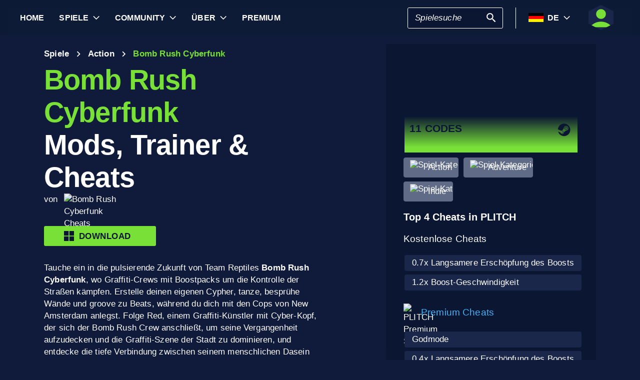

--- FILE ---
content_type: text/html; charset=utf-8
request_url: https://www.plitch.com/de/games/bomb-rush-cyberfunk-4313
body_size: 66961
content:
<!DOCTYPE html>
<html lang="de"><head><link rel="preconnect" href="https://cdn.plitch.com">
    <link rel="dns-prefetch" href="https://cdn.plitch.com"><script>
			window.dataLayer = window.dataLayer || [];
			function gtag() { dataLayer.push(arguments); }

			gtag('consent', 'default', {
				'ad_storage': 'denied',
				'analytics_storage': 'denied'
			});
        </script><meta charset="utf-8">
    <meta name="author" content="Plitch">
    <meta name="copyright" content="Copyright (c) 2019 - 2026 MegaDev GmbH" />
    <meta name="viewport" content="width=device-width, initial-scale=1.0">
    <meta http-equiv="X-UA-Compatible" content="ie=edge">
    <meta name="theme-color" content="#0B1632">

    <link rel="shortcut icon" type="image/x-icon" href="/images/icons/favicons/favicon.ico?v=wpOsaGuH0Eiz_FBX4QawYvi9Oh7EG_2INwFOz6uDDnk" />
    <link rel="icon" type="image/png" href="/images/icons/favicons/favicon-48x48.png?v=yemonJDLUJy0no3tyLRQ2ceCSHweds_j0iUjUhAxP20" sizes="48x48" />
    <link rel="icon" type="image/png" href="/images/icons/favicons/favicon-96x96.png?v=cL97JBBJkExlzzI5_WaT0XL8To54lbHldXos1yA2WCA" sizes="96x96" />
    <link rel="apple-touch-icon" sizes="180x180" href="/images/icons/favicons/apple-touch-icon.png?v=IDWyV2LFJMyIEVBWU-I4oG02DGuCxR7WzbsH3p6zNnY" />

    <meta name="google-site-verification" content="L9pwxGC-Uwh9SjMNaj_z2ZztJgUdlBS_W2aBcjSlDaY">

    <base href="/">
    <!--Blazor:{"type":"server","prerenderId":"557a50f5a5434faa835556a80f9033d1","key":{"locationHash":"77D12F14A8105320B1AAED6AE7E689DA0EC4483270A645E84079EAA0FFDF550D:33","formattedComponentKey":""},"sequence":0,"descriptor":"CfDJ8BVb82NULqZGjf5i1JWPAZ2PIkVc3ARxlKoN2escoSwWRHvxjBxEsDgRGpH4\u002BnzoFNwtEBrCe2tF6wKckD1nUEUGTGUNZhIon1yjDXx0/Sdy1lP8afeaqGdSnGsPeR/RtdBKWHNI9mR70d5po\u002B14HkwLB7Ol\u002Bak7Z2EER5UOr7zAQrtKF51RaFnek7dIFVzvi1uHaJIRe3gEKgrdM5ao8jLAsDhPMeMwHFjnJg9GA0x4V4ZfTXYLQ0ESIAqTSWcSuI9XODxCeRF4aKI7HuMADu7P8AgCgGHa3WKKszGHr9WyW4WjRXPu/3Rga1LnZpyIgeZx7Nki8Dyvsg3QXxSdrr92x3WOU1a4aO7n2uByndbqesIZI6Fu1GL1/wwGYwtU74\u002BmHwecUwVOd1VKwln0wjOi3EzZ4QtWVFucsPpbsaeI7pMHfNkox9ZjG1hltyvD3N7lB9AegJEg1ZpYrb8RChwvEa9ykzcQZGN3VA1z4XKDaN4JGx8ukgsP7fC4AuoH08Vm2QiQL2AuYDAJmC06H4p2E7/gaiyxubhu\u002BUU7K/\u002BqD0hYbEXkvs91hZS4utXgb5iiEEM8MmPY5r0BMgo/SWc="}--><title>Bomb Rush Cyberfunk &#x1405; 11 Mods, Trainer &amp; Cheats | PLITCH</title><meta name="description" content="Bomb Rush Cyberfunk Cheats &amp; Trainer &#x1F6F9;&#x1F3A8; | Intuitive All-in-One Trainer-Software &#x1405;&#x1405; Alle Cheats an einem Ort &#x1F579; 100% Legal &#x2714;&#xFE0F; Sicher &#x2714;&#xFE0F; Virenfrei." b-2komjazvwc />

    <meta property="og:title" content="Bomb Rush Cyberfunk &#x1405; 11 Mods, Trainer &amp; Cheats | PLITCH" b-2komjazvwc />
    <meta property="og:type" content="website" b-2komjazvwc>
    <meta property="og:description" content="Bomb Rush Cyberfunk Cheats &amp; Trainer &#x1F6F9;&#x1F3A8; | Intuitive All-in-One Trainer-Software &#x1405;&#x1405; Alle Cheats an einem Ort &#x1F579; 100% Legal &#x2714;&#xFE0F; Sicher &#x2714;&#xFE0F; Virenfrei." b-2komjazvwc />
    <meta property="og:site_name" content="PLITCH" b-2komjazvwc />
    <meta property="og:locale" content="de" b-2komjazvwc />
    <meta property="og:url" content="https://www.plitch.com/de/games/bomb-rush-cyberfunk-4313" b-2komjazvwc />
    <meta property="og:image" content="https://cdn.plitch.com/misc/og_image.webp?v=1" b-2komjazvwc />

    <meta name="twitter:card" content="summary_large_image" b-2komjazvwc>
    <meta name="twitter:site" content="PLITCH" b-2komjazvwc />
    <meta name="twitter:title" content="Bomb Rush Cyberfunk &#x1405; 11 Mods, Trainer &amp; Cheats | PLITCH" b-2komjazvwc />
    <meta name="twitter:creator" content="PLITCH" b-2komjazvwc />


    <link rel="canonical" href="https://www.plitch.com/de/games/bomb-rush-cyberfunk-4313" b-2komjazvwc /><link rel="alternate" hreflang="x-default" href="https://www.plitch.com/en/games/bomb-rush-cyberfunk-4313" b-2komjazvwc /><link rel="alternate" hreflang="en" href="https://www.plitch.com/en/games/bomb-rush-cyberfunk-4313" b-2komjazvwc /><link rel="alternate" hreflang="de" href="https://www.plitch.com/de/games/bomb-rush-cyberfunk-4313" b-2komjazvwc /><link rel="alternate" hreflang="ro" href="https://www.plitch.com/ro/games/bomb-rush-cyberfunk-4313" b-2komjazvwc /><link rel="alternate" hreflang="pl" href="https://www.plitch.com/pl/games/bomb-rush-cyberfunk-4313" b-2komjazvwc /><link rel="alternate" hreflang="fr" href="https://www.plitch.com/fr/games/bomb-rush-cyberfunk-4313" b-2komjazvwc /><link rel="alternate" hreflang="es" href="https://www.plitch.com/es/games/bomb-rush-cyberfunk-4313" b-2komjazvwc /><link rel="alternate" hreflang="sk" href="https://www.plitch.com/sk/games/bomb-rush-cyberfunk-4313" b-2komjazvwc /><link rel="alternate" hreflang="tr" href="https://www.plitch.com/tr/games/bomb-rush-cyberfunk-4313" b-2komjazvwc /><link rel="alternate" hreflang="pt" href="https://www.plitch.com/pt/games/bomb-rush-cyberfunk-4313" b-2komjazvwc /><link rel="alternate" hreflang="ja" href="https://www.plitch.com/ja/games/bomb-rush-cyberfunk-4313" b-2komjazvwc /><link rel="alternate" hreflang="ko" href="https://www.plitch.com/ko/games/bomb-rush-cyberfunk-4313" b-2komjazvwc /><link rel="alternate" hreflang="zh" href="https://www.plitch.com/zh/games/bomb-rush-cyberfunk-4313" b-2komjazvwc /><link rel="alternate" hreflang="cs" href="https://www.plitch.com/cs/games/bomb-rush-cyberfunk-4313" b-2komjazvwc /><script type="application/ld&#x2B;json" suppress-error="BL9992" b-2komjazvwc>
        {
        "@context": "https://schema.org",
        "@type": "BreadcrumbList",
        "itemListElement": [
        {
        "@type": "ListItem",
        "position": 1,
        "name": "Home",
        "item": "https://www.plitch.com/de"
        },
        {
        "@type": "ListItem",
        "position": 2,
        "name": "Spiele",
        "item": "https://www.plitch.com/de/games"
        },
        {
        "@type": "ListItem",
        "position": 3,
        "name": "Bomb Rush Cyberfunk"
        }]
        }
    </script><script type="application/ld&#x2B;json" suppress-error="BL9992" b-2komjazvwc>
            {
            "@context": "https://schema.org",
            "@type": "FAQPage",
            "mainEntity": [{"@type": "Question","name": "Das kannst du mit unserem Trainer machen!", "acceptedAnswer": {"@type": "Answer","text": "&lt;p&gt;PLITCH bietet eine aufregende Auswahl an &lt;em&gt;Bomb Rush Cyberfunk&lt;/em&gt; Cheats f&amp;uuml;r den PC, um dein &lt;strong&gt;Einzelspieler-Erlebnis zu verbessern&lt;/strong&gt; und deinen inneren digitalen Graffiti-K&amp;uuml;nstler zum Leben zu erwecken. Mit diesem Game Trainer kannst du dein &lt;strong&gt;Gameplay auf eine ganz neue Ebene bringen&lt;/strong&gt;.&lt;br /&gt;&lt;br /&gt;In der Welt von &lt;em&gt;Bomb Rush Cyberfunk&lt;/em&gt; machen &lt;strong&gt;kostenlose Cheats wie das Hinzuf&amp;uuml;gen von Rep und das Erh&amp;ouml;hen deiner Geschwindigkeit&lt;/strong&gt; deine Reise durch dieses lebendige Cyberpunk-Universum noch reibungsloser und unterhaltsamer. Diese Cheats geben dir die &lt;strong&gt;Freiheit, dich auf die fesselnde Geschichte und die beeindruckende Grafik des Spiels zu konzentrieren&lt;/strong&gt;, ohne dich um Ressourcenbeschr&amp;auml;nkungen k&amp;uuml;mmern zu m&amp;uuml;ssen.&lt;br /&gt;&lt;br /&gt;Aber f&amp;uuml;r diejenigen, die den ultimativen Power-Trip suchen, bringen die &lt;em&gt;Bomb Rush Cyberfunk&lt;/em&gt; Premium Cheats von PLITCH die Dinge auf die n&amp;auml;chste Stufe. Aktiviere den &lt;strong&gt;Godmode&lt;/strong&gt; und werde zur unaufhaltsamen Kraft, die die Skylines der St&amp;auml;dte beherrscht, ohne dabei ins Schwitzen zu kommen. Mit dem &lt;strong&gt;&amp;bdquo;Boost auff&amp;uuml;llen&amp;ldquo;&lt;/strong&gt; Cheat, einer Auswahl an &lt;strong&gt;Geschwindigkeitssch&amp;uuml;ben&lt;/strong&gt; und &lt;strong&gt;unbegrenzten Spr&amp;uuml;ngen&lt;/strong&gt; wirst du zur &lt;strong&gt;Parkour-Legende&lt;/strong&gt; und schwebst m&amp;uuml;helos durch die neonbeleuchteten Stra&amp;szlig;en.&lt;br /&gt;&lt;br /&gt;Mit den &lt;em&gt;Bomb Rush Cyberfunk&lt;/em&gt; Cheats von PLITCH verwandelt sich das Spiel in einen aufregenden Spielplatz, auf dem du die &lt;strong&gt;Kontrolle&lt;/strong&gt; hast. Nutze die Cheats, &lt;strong&gt;verbessere dein Gameplay&lt;/strong&gt; und tauche kopf&amp;uuml;ber in die elektrisierende Welt von &lt;em&gt;Bomb Rush Cyberfunk&lt;/em&gt; ein. Cheaten hat noch nie so viel Spa&amp;szlig; gemacht!&lt;br /&gt;&lt;br /&gt;&lt;strong&gt;Happy Gaming!&lt;/strong&gt;&lt;/p&gt;"}}]
            }
        </script><script type="application/ld&#x2B;json" suppress-error="BL9992" b-2komjazvwc>
            {
            "@context": "https://schema.org",
            "@type": "SoftwareApplication",
            "name": "PLITCH",
            "operatingSystem": "WINDOWS",
            "applicationCategory": "GameApplication",
            "aggregateRating": {
            "@type": "AggregateRating",
            "ratingValue": "4.6",
            "ratingCount": "5718",
            "id": "https://www.trustpilot.com/review/www.plitch.com"
            },
            "offers": {
            "@type": "Offer",
            "price": "0"
            }
            }
        </script><script type="text/javascript" src="//widget.trustpilot.com/bootstrap/v5/tp.widget.bootstrap.min.js" async b-2komjazvwc></script><!--Blazor:{"prerenderId":"557a50f5a5434faa835556a80f9033d1"}-->

    <link href="css/main.css?v=j3r4JG1CRbJfz_0aRq-crw91K9QOzpiZI6XLYvsuIAU" rel="stylesheet" />
    <link href="plitch.website.styles.css?v=UTljVSj1R0JTZcuFtwl_3tF6CCxWv3Bif2eHjHtSLB0" rel="stylesheet" />
    <link href="_content/mudblazor/mudblazor.min.css?v=rn8eNl-9uB529WfApYjM5fW3PddfCejXYcvfIgZsvkk" rel="stylesheet" />

    <link href="css/mud-styles.min.css?v=pCpvI9tywJMP5eCHyG2BRO9l9HCkFGyDDsZ7dCUtuv4" rel="stylesheet" />
    <link href="css/base-components.min.css?v=jkJ2YL5rxcQ5yFUQBcSxuoYro7W5GuzrmiT95ff-ckA" rel="stylesheet" />
    <link href="css/overlays.min.css?v=zwSDcj0BbU-AM0lWbGcjz04Sh3ZuYyX8altwIebUoxk" rel="stylesheet" />

    <link href="css/quill-styles.min.css?v=3zxYeWn5FR0ANWR1mdhLi6xG7PIinwYEWit-Ss3pCHc" rel="stylesheet" />
    <link href="/css/quill.snow.css?v=EqbdbGtZL8ZKaIVxP9JTTtgOFA1sF3Q6d8wWgzL0kvY" rel="stylesheet" />
    <link href="/css/quill.bubble.css?v=6Olm-75ISNq_PCt-LImaeGWf70_3QkINqP44zVwhkjg" rel="stylesheet" />
    <link href="/css/quill-emoji.css?v=nC4rEc9o6xNp9dFh-MVuqMJvYcMGjiArSSwDjSqRTw8" rel="stylesheet" />

    <link href="_content/cropper.blazor/cropper.min.css?v=5_Swo19FpDAT2U7T6341mK0LvufKfNaUuhUaQyzTi_Q" rel="stylesheet" />

    <script src="/js/image-support.js?v=aoUWWLudK1iqKhMVNYwwzor8Pw-aIgwZdPZ4QG21mEU" defer></script>
    <script src="/js/main.js?v=WYnakEdVShdIJvGLvuIvvrXRztqtfN2HOY5OLet28f0" defer></script>
    <script src="_content/cropper.blazor/cropper.min.js?v=37WATENMREPRbxnVMQw_C0E30DO_Ziczm0XRuGjkjt8" defer></script>

    <script type="module" src="/js/friendly-captcha.js?v=6wTLsz8A5sB6hGLqu2sIOoAVx8mR9uHDV0RHqRhj3_w" defer></script>
    <script src="/js/friendly-captcha.compat.js?v=SIvLki5NhT5L-A9nNq-plcSgyUsy-wJJXZHvF9D_moU" defer></script><script type="application/ld&#x2B;json">
		{
			"@context": "https://schema.org",
			"@type": "Organization",
			"name": "PLITCH",
			"url": "https://www.plitch.com",
			"logo": "https://cdn.plitch.com/misc/og_image.webp",
			"sameAs": [
		"https://www.plitch.com/en","https://www.plitch.com/de","https://www.plitch.com/ro","https://www.plitch.com/pl","https://www.plitch.com/fr","https://www.plitch.com/es","https://www.plitch.com/sk","https://www.plitch.com/tr","https://www.plitch.com/pt","https://www.plitch.com/ja","https://www.plitch.com/ko","https://www.plitch.com/zh","https://www.plitch.com/cs",
				"https://www.megadev.com/",
				"https://www.youtube.com/hashtag/plitch",
				"https://www.instagram.com/plitch_app/",
				"https://www.tiktok.com/@plitch_app",
				"https://de.linkedin.com/company/megadev-gmbh"
			],
			"knowsLanguage": [ {"@type": "Language","name": "English","alternateName": "en"},{"@type": "Language","name": "German","alternateName": "de"},{"@type": "Language","name": "Romanian","alternateName": "ro"},{"@type": "Language","name": "Polish","alternateName": "pl"},{"@type": "Language","name": "French","alternateName": "fr"},{"@type": "Language","name": "Spanish","alternateName": "es"},{"@type": "Language","name": "Slovak","alternateName": "sk"},{"@type": "Language","name": "Turkish","alternateName": "tr"},{"@type": "Language","name": "Portuguese","alternateName": "pt"},{"@type": "Language","name": "Japanese","alternateName": "ja"},{"@type": "Language","name": "Korean","alternateName": "ko"},{"@type": "Language","name": "Chinese","alternateName": "zh"},{"@type": "Language","name": "Czech","alternateName": "cs"} ]
		}
    </script></head>
<body><!--Blazor:{"type":"server","prerenderId":"da132aa71b4642978491c61fb70bbbd3","key":{"locationHash":"9FC7D2093E76BCDC6CF1230118EA122B90CE3DF470ECBB7C5227893DF61010E5:130","formattedComponentKey":""},"sequence":1,"descriptor":"CfDJ8BVb82NULqZGjf5i1JWPAZ1XO8Sh1sdRlcj7IoxPRaDQ\u002BdYVy5Bg\u002BKV8k5x\u002B7Kr869CMjsSk\u002BbC5G8Pxs5RTEcRI7/wwKMAz3NxuNlCyBLzL473A5mujN/uLlvXTqJVSMjZzaF0uKrbixejStuP/rU3pGSqfBYsejM9jM6NoOkW0qgKTv8FqMGr4Hgfy/Bi5sOXaXZPchygy3xqCVE1jwvVWgxeus9Q0QE5GpbTNhef1slJqKYfC6u8f4enfq\u002BLjCb1n/QvQqTfGe\u002BisJ9ChWdwchbGy87SVizoaP\u002B5NEcCPJiikoxZfF58/mO\u002BPf7qmLttuHH\u002BwHqSkOSi0W1i4U1rSUum17Dgy3siWOwvhCz\u002BGDDjGQ8I6Nr5YNNW5KfjiQDrtFCYP3tL1mCQ4xtqXvLAMiV\u002BNnC9ZlZXCTPgC8RwrtOdOi60f5E48bO\u002BjV/xogNECLSWOSQULX8VTYK8wwHh1vVZJYsfhq1vvPKPOVMn9pQQ0S7arC2A6WI40UOWuPqDyMr/SFjRbXsohmJF5IE4="}--><style>
::-webkit-scrollbar {width: 8px;height: 8px;z-index: 1;}
::-webkit-scrollbar-track {background: transparent;}
::-webkit-scrollbar-thumb {background: #c4c4c4;border-radius: 1px;}
::-webkit-scrollbar-thumb:hover {background: #a6a6a6;}
html, body * {scrollbar-color: #c4c4c4 transparent;scrollbar-width: thin;}
</style>
<style>
    .mud-chart-serie:hover {
        filter: url(#lighten);
    }
</style>

<style>
:root{
--mud-palette-black: rgba(39,44,52,1);
--mud-palette-white: rgba(255,255,255,1);
--mud-palette-primary: rgba(120,224,55,1);
--mud-palette-primary-rgb: 120,224,55;
--mud-palette-primary-text: rgba(255,255,255,1);
--mud-palette-primary-darken: rgb(102,212,33);
--mud-palette-primary-lighten: rgb(142,229,87);
--mud-palette-primary-hover: rgba(120,224,55,0.058823529411764705);
--mud-palette-secondary: rgba(65,178,248,1);
--mud-palette-secondary-rgb: 65,178,248;
--mud-palette-secondary-text: rgba(255,255,255,1);
--mud-palette-secondary-darken: rgb(29,163,247);
--mud-palette-secondary-lighten: rgb(98,191,249);
--mud-palette-secondary-hover: rgba(65,178,248,0.058823529411764705);
--mud-palette-tertiary: rgba(11,22,50,1);
--mud-palette-tertiary-rgb: 11,22,50;
--mud-palette-tertiary-text: rgba(255,255,255,1);
--mud-palette-tertiary-darken: rgb(4,7,17);
--mud-palette-tertiary-lighten: rgb(18,37,84);
--mud-palette-tertiary-hover: rgba(11,22,50,0.058823529411764705);
--mud-palette-info: rgba(33,150,243,1);
--mud-palette-info-rgb: 33,150,243;
--mud-palette-info-text: rgba(255,255,255,1);
--mud-palette-info-darken: rgb(12,128,223);
--mud-palette-info-lighten: rgb(71,167,245);
--mud-palette-info-hover: rgba(33,150,243,0.058823529411764705);
--mud-palette-success: rgba(120,224,55,1);
--mud-palette-success-rgb: 120,224,55;
--mud-palette-success-text: rgba(255,255,255,1);
--mud-palette-success-darken: rgb(102,212,33);
--mud-palette-success-lighten: rgb(142,229,87);
--mud-palette-success-hover: rgba(120,224,55,0.058823529411764705);
--mud-palette-warning: rgba(208,176,45,1);
--mud-palette-warning-rgb: 208,176,45;
--mud-palette-warning-text: rgba(255,255,255,1);
--mud-palette-warning-darken: rgb(176,148,39);
--mud-palette-warning-lighten: rgb(216,187,75);
--mud-palette-warning-hover: rgba(208,176,45,0.058823529411764705);
--mud-palette-error: rgba(231,81,81,1);
--mud-palette-error-rgb: 231,81,81;
--mud-palette-error-text: rgba(255,255,255,1);
--mud-palette-error-darken: rgb(227,49,49);
--mud-palette-error-lighten: rgb(235,111,111);
--mud-palette-error-hover: rgba(231,81,81,0.058823529411764705);
--mud-palette-dark: rgba(66,66,66,1);
--mud-palette-dark-rgb: 66,66,66;
--mud-palette-dark-text: rgba(255,255,255,1);
--mud-palette-dark-darken: rgb(46,46,46);
--mud-palette-dark-lighten: rgb(87,87,87);
--mud-palette-dark-hover: rgba(66,66,66,0.058823529411764705);
--mud-palette-text-primary: rgba(255,255,255,1);
--mud-palette-text-secondary: rgba(255,255,255,1);
--mud-palette-text-disabled: rgba(0,0,0,0.3764705882352941);
--mud-palette-action-default: rgba(255,255,255,1);
--mud-palette-action-default-hover: rgba(255,255,255,0.058823529411764705);
--mud-palette-action-disabled: rgba(11,22,50,1);
--mud-palette-action-disabled-background: rgba(95,107,135,1);
--mud-palette-surface: rgba(16,27,59,1);
--mud-palette-background: rgba(16,27,59,1);
--mud-palette-background-grey: rgba(245,245,245,1);
--mud-palette-drawer-background: rgba(16,27,59,1);
--mud-palette-drawer-text: rgba(255,255,255,1);
--mud-palette-drawer-icon: rgba(97,97,97,1);
--mud-palette-appbar-background: rgba(89,74,226,1);
--mud-palette-appbar-text: rgba(255,255,255,1);
--mud-palette-lines-default: rgba(0,0,0,0.11764705882352941);
--mud-palette-lines-inputs: rgba(16,27,59,1);
--mud-palette-table-lines: rgba(224,224,224,1);
--mud-palette-table-striped: rgba(0,0,0,0.0196078431372549);
--mud-palette-table-hover: rgba(0,0,0,0.0392156862745098);
--mud-palette-divider: rgba(48,71,119,1);
--mud-palette-divider-light: rgba(0,0,0,0.8);
--mud-palette-chip-default: rgba(0,0,0,0.0784313725490196);
--mud-palette-chip-default-hover: rgba(0,0,0,0.11764705882352941);
--mud-palette-grey-default: #9E9E9E;
--mud-palette-grey-light: #BDBDBD;
--mud-palette-grey-lighter: #E0E0E0;
--mud-palette-grey-dark: #757575;
--mud-palette-grey-darker: #616161;
--mud-palette-overlay-dark: rgba(11, 22, 50, 0.8);
--mud-palette-overlay-light: rgba(255,255,255,0.4980392156862745);
--mud-elevation-0: none;
--mud-elevation-1: 0px 2px 1px -1px rgba(0,0,0,0.2),0px 1px 1px 0px rgba(0,0,0,0.14),0px 1px 3px 0px rgba(0,0,0,0.12);
--mud-elevation-2: 0px 3px 1px -2px rgba(0,0,0,0.2),0px 2px 2px 0px rgba(0,0,0,0.14),0px 1px 5px 0px rgba(0,0,0,0.12);
--mud-elevation-3: 0px 3px 3px -2px rgba(0,0,0,0.2),0px 3px 4px 0px rgba(0,0,0,0.14),0px 1px 8px 0px rgba(0,0,0,0.12);
--mud-elevation-4: 0px 2px 4px -1px rgba(0,0,0,0.2),0px 4px 5px 0px rgba(0,0,0,0.14),0px 1px 10px 0px rgba(0,0,0,0.12);
--mud-elevation-5: 0px 3px 5px -1px rgba(0,0,0,0.2),0px 5px 8px 0px rgba(0,0,0,0.14),0px 1px 14px 0px rgba(0,0,0,0.12);
--mud-elevation-6: 0px 3px 5px -1px rgba(0,0,0,0.2),0px 6px 10px 0px rgba(0,0,0,0.14),0px 1px 18px 0px rgba(0,0,0,0.12);
--mud-elevation-7: 0px 4px 5px -2px rgba(0,0,0,0.2),0px 7px 10px 1px rgba(0,0,0,0.14),0px 2px 16px 1px rgba(0,0,0,0.12);
--mud-elevation-8: 0px 5px 5px -3px rgba(0,0,0,0.2),0px 8px 10px 1px rgba(0,0,0,0.14),0px 3px 14px 2px rgba(0,0,0,0.12);
--mud-elevation-9: 0px 5px 6px -3px rgba(0,0,0,0.2),0px 9px 12px 1px rgba(0,0,0,0.14),0px 3px 16px 2px rgba(0,0,0,0.12);
--mud-elevation-10: 0px 6px 6px -3px rgba(0,0,0,0.2),0px 10px 14px 1px rgba(0,0,0,0.14),0px 4px 18px 3px rgba(0,0,0,0.12);
--mud-elevation-11: 0px 6px 7px -4px rgba(0,0,0,0.2),0px 11px 15px 1px rgba(0,0,0,0.14),0px 4px 20px 3px rgba(0,0,0,0.12);
--mud-elevation-12: 0px 7px 8px -4px rgba(0,0,0,0.2),0px 12px 17px 2px rgba(0,0,0,0.14),0px 5px 22px 4px rgba(0,0,0,0.12);
--mud-elevation-13: 0px 7px 8px -4px rgba(0,0,0,0.2),0px 13px 19px 2px rgba(0,0,0,0.14),0px 5px 24px 4px rgba(0,0,0,0.12);
--mud-elevation-14: 0px 7px 9px -4px rgba(0,0,0,0.2),0px 14px 21px 2px rgba(0,0,0,0.14),0px 5px 26px 4px rgba(0,0,0,0.12);
--mud-elevation-15: 0px 8px 9px -5px rgba(0,0,0,0.2),0px 15px 22px 2px rgba(0,0,0,0.14),0px 6px 28px 5px rgba(0,0,0,0.12);
--mud-elevation-16: 0px 8px 10px -5px rgba(0,0,0,0.2),0px 16px 24px 2px rgba(0,0,0,0.14),0px 6px 30px 5px rgba(0,0,0,0.12);
--mud-elevation-17: 0px 8px 11px -5px rgba(0,0,0,0.2),0px 17px 26px 2px rgba(0,0,0,0.14),0px 6px 32px 5px rgba(0,0,0,0.12);
--mud-elevation-18: 0px 9px 11px -5px rgba(0,0,0,0.2),0px 18px 28px 2px rgba(0,0,0,0.14),0px 7px 34px 6px rgba(0,0,0,0.12);
--mud-elevation-19: 0px 9px 12px -6px rgba(0,0,0,0.2),0px 19px 29px 2px rgba(0,0,0,0.14),0px 7px 36px 6px rgba(0,0,0,0.12);
--mud-elevation-20: 0px 10px 13px -6px rgba(0,0,0,0.2),0px 20px 31px 3px rgba(0,0,0,0.14),0px 8px 38px 7px rgba(0,0,0,0.12);
--mud-elevation-21: 0px 10px 13px -6px rgba(0,0,0,0.2),0px 21px 33px 3px rgba(0,0,0,0.14),0px 8px 40px 7px rgba(0,0,0,0.12);
--mud-elevation-22: 0px 10px 14px -6px rgba(0,0,0,0.2),0px 22px 35px 3px rgba(0,0,0,0.14),0px 8px 42px 7px rgba(0,0,0,0.12);
--mud-elevation-23: 0px 11px 14px -7px rgba(0,0,0,0.2),0px 23px 36px 3px rgba(0,0,0,0.14),0px 9px 44px 8px rgba(0,0,0,0.12);
--mud-elevation-24: 0px 11px 15px -7px rgba(0,0,0,0.2),0px 24px 38px 3px rgba(0,0,0,0.14),0px 9px 46px 8px rgba(0,0,0,0.12);
--mud-elevation-25: 0 5px 5px -3px rgba(0,0,0,.06), 0 8px 10px 1px rgba(0,0,0,.042), 0 3px 14px 2px rgba(0,0,0,.036);
--mud-default-borderradius: 3px;
--mud-drawer-width-left: 240px;
--mud-drawer-width-right: 470px;
--mud-drawer-width-mini-left: 56px;
--mud-drawer-width-mini-right: 56px;
--mud-appbar-height: 64px;
--mud-typography-default-family: 'Arial';
--mud-typography-default-size: .875rem;
--mud-typography-default-weight: 400;
--mud-typography-default-lineheight: 1.43;
--mud-typography-default-letterspacing: .01071em;
--mud-typography-default-text-transform: none;
--mud-typography-h1-family: 'Arial';
--mud-typography-h1-size: 6rem;
--mud-typography-h1-weight: 700;
--mud-typography-h1-lineheight: 1.167;
--mud-typography-h1-letterspacing: -.01562em;
--mud-typography-h1-text-transform: none;
--mud-typography-h2-family: 'Arial';
--mud-typography-h2-size: 3.75rem;
--mud-typography-h2-weight: 700;
--mud-typography-h2-lineheight: 1.2;
--mud-typography-h2-letterspacing: -.00833em;
--mud-typography-h2-text-transform: none;
--mud-typography-h3-family: 'Arial';
--mud-typography-h3-size: 3rem;
--mud-typography-h3-weight: 400;
--mud-typography-h3-lineheight: 1.167;
--mud-typography-h3-letterspacing: 0;
--mud-typography-h3-text-transform: none;
--mud-typography-h4-family: 'Arial';
--mud-typography-h4-size: 2.125rem;
--mud-typography-h4-weight: 400;
--mud-typography-h4-lineheight: 1.235;
--mud-typography-h4-letterspacing: .00735em;
--mud-typography-h4-text-transform: none;
--mud-typography-h5-family: 'Arial';
--mud-typography-h5-size: 1.5rem;
--mud-typography-h5-weight: 400;
--mud-typography-h5-lineheight: 1.334;
--mud-typography-h5-letterspacing: 0;
--mud-typography-h5-text-transform: none;
--mud-typography-h6-family: 'Arial';
--mud-typography-h6-size: 1.25rem;
--mud-typography-h6-weight: 500;
--mud-typography-h6-lineheight: 1.6;
--mud-typography-h6-letterspacing: .0075em;
--mud-typography-h6-text-transform: none;
--mud-typography-subtitle1-family: 'Arial';
--mud-typography-subtitle1-size: 1rem;
--mud-typography-subtitle1-weight: 400;
--mud-typography-subtitle1-lineheight: 1.75;
--mud-typography-subtitle1-letterspacing: .00938em;
--mud-typography-subtitle1-text-transform: none;
--mud-typography-subtitle2-family: 'Arial';
--mud-typography-subtitle2-size: .875rem;
--mud-typography-subtitle2-weight: 500;
--mud-typography-subtitle2-lineheight: 1.57;
--mud-typography-subtitle2-letterspacing: .00714em;
--mud-typography-subtitle2-text-transform: none;
--mud-typography-body1-family: 'Arial';
--mud-typography-body1-size: 1rem;
--mud-typography-body1-weight: 400;
--mud-typography-body1-lineheight: 1.5;
--mud-typography-body1-letterspacing: .00938em;
--mud-typography-body1-text-transform: none;
--mud-typography-body2-family: 'Arial';
--mud-typography-body2-size: .875rem;
--mud-typography-body2-weight: 400;
--mud-typography-body2-lineheight: 1.43;
--mud-typography-body2-letterspacing: .01071em;
--mud-typography-body2-text-transform: none;
--mud-typography-button-family: 'Arial';
--mud-typography-button-size: .875rem;
--mud-typography-button-weight: 700;
--mud-typography-button-lineheight: 1.75;
--mud-typography-button-letterspacing: .02857em;
--mud-typography-button-text-transform: uppercase;
--mud-typography-caption-family: 'Arial';
--mud-typography-caption-size: .75rem;
--mud-typography-caption-weight: 400;
--mud-typography-caption-lineheight: 1.66;
--mud-typography-caption-letterspacing: .03333em;
--mud-typography-caption-text-transform: none;
--mud-typography-overline-family: 'Arial';
--mud-typography-overline-size: .75rem;
--mud-typography-overline-weight: 400;
--mud-typography-overline-lineheight: 2.66;
--mud-typography-overline-letterspacing: .08333em;
--mud-typography-overline-text-transform: none;
--mud-zindex-drawer: 1100;
--mud-zindex-appbar: 1300;
--mud-zindex-dialog: 1400;
--mud-zindex-popover: 1200;
--mud-zindex-snackbar: 1500;
--mud-zindex-tooltip: 1600;
}
</style>

<div class="mud-popover-provider"><div id="popovercontent-29550f86-1b75-4918-9ab5-d2ad3f67d511" data-ticks="0" class="mud-popover mud-popover-top-center mud-popover-anchor-bottom-center mud-popover-overflow-flip-onopen mud-popover-relative-width mud-paper mud-elevation-8 overflow-y-auto" style="transition-duration:251ms;transition-delay:0ms;max-height:300px;"></div><div id="popovercontent-38f55f32-b657-4e36-b4ca-e7eaa3ae51d4" data-ticks="0" class="mud-popover mud-popover-top-center mud-popover-anchor-bottom-center mud-popover-overflow-flip-onopen mud-popover-relative-width mud-paper mud-elevation-8 overflow-y-auto" style="transition-duration:251ms;transition-delay:0ms;max-height:300px;"></div></div>

<div id="mud-snackbar-container" class="mud-snackbar-location-top-right"></div>


<div class="mud-layout" style=""><div class="blur"></div>
    <header class="head"><div id="mobile-fixer" b-luxda467eh><nav b-luxda467eh><ul class="header desktop" b-luxda467eh><li b-luxda467eh><a href="/de"><span class=" mud-typography mud-typography-h6"><b b-luxda467eh>Home</b></span></a></li>
            <li b-luxda467eh><a href="/de/game-explore" class="d-flex align-center"><span class=" mud-typography mud-typography-h6"><b b-luxda467eh>Spiele</b></span></a>
                <div class="toggle-games ml-2" tabindex="0" b-luxda467eh><div class="down-arrow" b-luxda467eh></div></div><div class=" flyout" b-luxda467eh><div class="flyout-games-menu  " b-dy5wvc25e6><div class="d-flex flex-row align-center flyout-games-menu__title-content" b-dy5wvc25e6><button type="button" class="mud-button-root mud-icon-button mud-ripple mud-ripple-icon mud-icon-button-size-small back-button" __internal_stopPropagation_onclick><span class="mud-icon-button-label"><svg class="mud-icon-root mud-svg-icon mud-icon-size-small" focusable="false" viewBox="0 0 24 24" aria-hidden="true"><path d="M0 0h24v24H0z" fill="none"/><path d="M11.67 3.87L9.9 2.1 0 12l9.9 9.9 1.77-1.77L3.54 12z"/></svg></span></button><div class="game-subheading" b-dy5wvc25e6><span class=" mud-typography mud-typography-h6" style="text-transform:capitalize;">Top Spiele</span></div></div>

    <div class="mud-list mud-list-padding flyout-games-menu__hidden game-list"><div class="item-content &#xD;&#xA;            plitch-games-menu-item &#xD;&#xA;              &#xD;&#xA;            " b-klxqqvjqc0><span class="item-content__arrow  mud-typography-body2" b-klxqqvjqc0><svg class="mud-icon-root mud-svg-icon mud-icon-size-medium" focusable="false" viewBox="0 0 24 24" aria-hidden="true"><svg version="1.1" id="Ebene_1" xmlns="http://www.w3.org/2000/svg" xmlns:xlink="http://www.w3.org/1999/xlink" x="0px" y="0px"
	 viewBox="0 0 192 192" xml:space="preserve">
<g>
	<polygon points="23.2,8.3 23.2,183.4 164.6,93.2 	"/>
	<path d="M18.5,192V0l155.1,93L18.5,192L18.5,192z M27.9,16.6v158.1l127.7-81.5C155.6,93.3,27.9,16.6,27.9,16.6z"/>
</g>
</svg>
</svg></span>
    <span class="item-content__title" b-klxqqvjqc0><a href="/de/games/anno-117-pax-romana-385405050752864256" b-luxda467eh>Anno 117: Pax Romana</a></span></div><div class="item-content &#xD;&#xA;            plitch-games-menu-item &#xD;&#xA;              &#xD;&#xA;            " b-klxqqvjqc0><span class="item-content__arrow  mud-typography-body2" b-klxqqvjqc0><svg class="mud-icon-root mud-svg-icon mud-icon-size-medium" focusable="false" viewBox="0 0 24 24" aria-hidden="true"><svg version="1.1" id="Ebene_1" xmlns="http://www.w3.org/2000/svg" xmlns:xlink="http://www.w3.org/1999/xlink" x="0px" y="0px"
	 viewBox="0 0 192 192" xml:space="preserve">
<g>
	<polygon points="23.2,8.3 23.2,183.4 164.6,93.2 	"/>
	<path d="M18.5,192V0l155.1,93L18.5,192L18.5,192z M27.9,16.6v158.1l127.7-81.5C155.6,93.3,27.9,16.6,27.9,16.6z"/>
</g>
</svg>
</svg></span>
    <span class="item-content__title" b-klxqqvjqc0><a href="/de/games/starrupture-433180845357142016" b-luxda467eh>StarRupture</a></span></div><div class="item-content &#xD;&#xA;            plitch-games-menu-item &#xD;&#xA;              &#xD;&#xA;            " b-klxqqvjqc0><span class="item-content__arrow  mud-typography-body2" b-klxqqvjqc0><svg class="mud-icon-root mud-svg-icon mud-icon-size-medium" focusable="false" viewBox="0 0 24 24" aria-hidden="true"><svg version="1.1" id="Ebene_1" xmlns="http://www.w3.org/2000/svg" xmlns:xlink="http://www.w3.org/1999/xlink" x="0px" y="0px"
	 viewBox="0 0 192 192" xml:space="preserve">
<g>
	<polygon points="23.2,8.3 23.2,183.4 164.6,93.2 	"/>
	<path d="M18.5,192V0l155.1,93L18.5,192L18.5,192z M27.9,16.6v158.1l127.7-81.5C155.6,93.3,27.9,16.6,27.9,16.6z"/>
</g>
</svg>
</svg></span>
    <span class="item-content__title" b-klxqqvjqc0><a href="/de/games/quarantine-zone-the-last-check-349846623339417600" b-luxda467eh>Quarantine Zone: The Last Check</a></span></div><div class="item-content &#xD;&#xA;            plitch-games-menu-item &#xD;&#xA;              &#xD;&#xA;            " b-klxqqvjqc0><span class="item-content__arrow  mud-typography-body2" b-klxqqvjqc0><svg class="mud-icon-root mud-svg-icon mud-icon-size-medium" focusable="false" viewBox="0 0 24 24" aria-hidden="true"><svg version="1.1" id="Ebene_1" xmlns="http://www.w3.org/2000/svg" xmlns:xlink="http://www.w3.org/1999/xlink" x="0px" y="0px"
	 viewBox="0 0 192 192" xml:space="preserve">
<g>
	<polygon points="23.2,8.3 23.2,183.4 164.6,93.2 	"/>
	<path d="M18.5,192V0l155.1,93L18.5,192L18.5,192z M27.9,16.6v158.1l127.7-81.5C155.6,93.3,27.9,16.6,27.9,16.6z"/>
</g>
</svg>
</svg></span>
    <span class="item-content__title" b-klxqqvjqc0><a href="/de/games/thehunter-call-of-the-wild-1111" b-luxda467eh>theHunter: Call of the Wild</a></span></div><div class="item-content &#xD;&#xA;            plitch-games-menu-item &#xD;&#xA;              &#xD;&#xA;            " b-klxqqvjqc0><span class="item-content__arrow  mud-typography-body2" b-klxqqvjqc0><svg class="mud-icon-root mud-svg-icon mud-icon-size-medium" focusable="false" viewBox="0 0 24 24" aria-hidden="true"><svg version="1.1" id="Ebene_1" xmlns="http://www.w3.org/2000/svg" xmlns:xlink="http://www.w3.org/1999/xlink" x="0px" y="0px"
	 viewBox="0 0 192 192" xml:space="preserve">
<g>
	<polygon points="23.2,8.3 23.2,183.4 164.6,93.2 	"/>
	<path d="M18.5,192V0l155.1,93L18.5,192L18.5,192z M27.9,16.6v158.1l127.7-81.5C155.6,93.3,27.9,16.6,27.9,16.6z"/>
</g>
</svg>
</svg></span>
    <span class="item-content__title" b-klxqqvjqc0><a href="/de/games/hogwarts-legacy-3910" b-luxda467eh>Hogwarts Legacy</a></span></div><div class="item-content &#xD;&#xA;            plitch-games-menu-item &#xD;&#xA;              &#xD;&#xA;            " b-klxqqvjqc0><span class="item-content__arrow  mud-typography-body2" b-klxqqvjqc0><svg class="mud-icon-root mud-svg-icon mud-icon-size-medium" focusable="false" viewBox="0 0 24 24" aria-hidden="true"><svg version="1.1" id="Ebene_1" xmlns="http://www.w3.org/2000/svg" xmlns:xlink="http://www.w3.org/1999/xlink" x="0px" y="0px"
	 viewBox="0 0 192 192" xml:space="preserve">
<g>
	<polygon points="23.2,8.3 23.2,183.4 164.6,93.2 	"/>
	<path d="M18.5,192V0l155.1,93L18.5,192L18.5,192z M27.9,16.6v158.1l127.7-81.5C155.6,93.3,27.9,16.6,27.9,16.6z"/>
</g>
</svg>
</svg></span>
    <span class="item-content__title" b-klxqqvjqc0><a href="/de/games/fallout-shelter-969" b-luxda467eh>Fallout Shelter</a></span></div><div class="item-content &#xD;&#xA;            plitch-games-menu-item &#xD;&#xA;              &#xD;&#xA;            " b-klxqqvjqc0><span class="item-content__arrow  mud-typography-body2" b-klxqqvjqc0><svg class="mud-icon-root mud-svg-icon mud-icon-size-medium" focusable="false" viewBox="0 0 24 24" aria-hidden="true"><svg version="1.1" id="Ebene_1" xmlns="http://www.w3.org/2000/svg" xmlns:xlink="http://www.w3.org/1999/xlink" x="0px" y="0px"
	 viewBox="0 0 192 192" xml:space="preserve">
<g>
	<polygon points="23.2,8.3 23.2,183.4 164.6,93.2 	"/>
	<path d="M18.5,192V0l155.1,93L18.5,192L18.5,192z M27.9,16.6v158.1l127.7-81.5C155.6,93.3,27.9,16.6,27.9,16.6z"/>
</g>
</svg>
</svg></span>
    <span class="item-content__title" b-klxqqvjqc0><a href="/de/games/manor-lords-205307674139557888" b-luxda467eh>Manor Lords</a></span></div><div class="item-content &#xD;&#xA;            plitch-games-menu-item &#xD;&#xA;              &#xD;&#xA;            " b-klxqqvjqc0><span class="item-content__arrow  mud-typography-body2" b-klxqqvjqc0><svg class="mud-icon-root mud-svg-icon mud-icon-size-medium" focusable="false" viewBox="0 0 24 24" aria-hidden="true"><svg version="1.1" id="Ebene_1" xmlns="http://www.w3.org/2000/svg" xmlns:xlink="http://www.w3.org/1999/xlink" x="0px" y="0px"
	 viewBox="0 0 192 192" xml:space="preserve">
<g>
	<polygon points="23.2,8.3 23.2,183.4 164.6,93.2 	"/>
	<path d="M18.5,192V0l155.1,93L18.5,192L18.5,192z M27.9,16.6v158.1l127.7-81.5C155.6,93.3,27.9,16.6,27.9,16.6z"/>
</g>
</svg>
</svg></span>
    <span class="item-content__title" b-klxqqvjqc0><a href="/de/games/icarus-3158" b-luxda467eh>ICARUS</a></span></div><div class="item-content &#xD;&#xA;            plitch-games-menu-item &#xD;&#xA;              &#xD;&#xA;            " b-klxqqvjqc0><span class="item-content__arrow  mud-typography-body2" b-klxqqvjqc0><svg class="mud-icon-root mud-svg-icon mud-icon-size-medium" focusable="false" viewBox="0 0 24 24" aria-hidden="true"><svg version="1.1" id="Ebene_1" xmlns="http://www.w3.org/2000/svg" xmlns:xlink="http://www.w3.org/1999/xlink" x="0px" y="0px"
	 viewBox="0 0 192 192" xml:space="preserve">
<g>
	<polygon points="23.2,8.3 23.2,183.4 164.6,93.2 	"/>
	<path d="M18.5,192V0l155.1,93L18.5,192L18.5,192z M27.9,16.6v158.1l127.7-81.5C155.6,93.3,27.9,16.6,27.9,16.6z"/>
</g>
</svg>
</svg></span>
    <span class="item-content__title" b-klxqqvjqc0><a href="/de/games/fallout-4-798" b-luxda467eh>Fallout 4</a></span></div><div class="item-content &#xD;&#xA;            plitch-games-menu-item &#xD;&#xA;              &#xD;&#xA;            " b-klxqqvjqc0><span class="item-content__arrow  mud-typography-body2" b-klxqqvjqc0><svg class="mud-icon-root mud-svg-icon mud-icon-size-medium" focusable="false" viewBox="0 0 24 24" aria-hidden="true"><svg version="1.1" id="Ebene_1" xmlns="http://www.w3.org/2000/svg" xmlns:xlink="http://www.w3.org/1999/xlink" x="0px" y="0px"
	 viewBox="0 0 192 192" xml:space="preserve">
<g>
	<polygon points="23.2,8.3 23.2,183.4 164.6,93.2 	"/>
	<path d="M18.5,192V0l155.1,93L18.5,192L18.5,192z M27.9,16.6v158.1l127.7-81.5C155.6,93.3,27.9,16.6,27.9,16.6z"/>
</g>
</svg>
</svg></span>
    <span class="item-content__title" b-klxqqvjqc0><a href="/de/games/kingdom-come-deliverance-ii-309246580261916672" b-luxda467eh>Kingdom Come: Deliverance II</a></span></div><div class="mt-auto" b-luxda467eh><div class="item-content &#xD;&#xA;            plitch-games-menu-item &#xD;&#xA;              &#xD;&#xA;            item-content__gray" b-klxqqvjqc0><span class="item-content__arrow  mud-typography-body2" b-klxqqvjqc0><svg class="mud-icon-root mud-svg-icon mud-icon-size-medium" focusable="false" viewBox="0 0 24 24" aria-hidden="true"><svg version="1.1" id="Ebene_1" xmlns="http://www.w3.org/2000/svg" xmlns:xlink="http://www.w3.org/1999/xlink" x="0px" y="0px"
	 viewBox="0 0 192 192" xml:space="preserve">
<g>
	<polygon points="23.2,8.3 23.2,183.4 164.6,93.2 	"/>
	<path d="M18.5,192V0l155.1,93L18.5,192L18.5,192z M27.9,16.6v158.1l127.7-81.5C155.6,93.3,27.9,16.6,27.9,16.6z"/>
</g>
</svg>
</svg></span>
    <span class="item-content__title" b-klxqqvjqc0><a href=" /de/games" class="view-all-link" b-luxda467eh>Alle anzeigen</a></span></div></div></div></div>

                        <div class="flyout-games-menu  " b-dy5wvc25e6><div class="d-flex flex-row align-center flyout-games-menu__title-content" b-dy5wvc25e6><button type="button" class="mud-button-root mud-icon-button mud-ripple mud-ripple-icon mud-icon-button-size-small back-button" __internal_stopPropagation_onclick><span class="mud-icon-button-label"><svg class="mud-icon-root mud-svg-icon mud-icon-size-small" focusable="false" viewBox="0 0 24 24" aria-hidden="true"><path d="M0 0h24v24H0z" fill="none"/><path d="M11.67 3.87L9.9 2.1 0 12l9.9 9.9 1.77-1.77L3.54 12z"/></svg></span></button><div class="game-subheading" b-dy5wvc25e6><span class=" mud-typography mud-typography-h6" style="text-transform:capitalize;">Neueste Spiele</span></div></div>

    <div class="mud-list mud-list-padding flyout-games-menu__hidden game-list"><div class="item-content &#xD;&#xA;            plitch-games-menu-item &#xD;&#xA;              &#xD;&#xA;            " b-klxqqvjqc0><span class="item-content__arrow  mud-typography-body2" b-klxqqvjqc0><svg class="mud-icon-root mud-svg-icon mud-icon-size-medium" focusable="false" viewBox="0 0 24 24" aria-hidden="true"><svg version="1.1" id="Ebene_1" xmlns="http://www.w3.org/2000/svg" xmlns:xlink="http://www.w3.org/1999/xlink" x="0px" y="0px"
	 viewBox="0 0 192 192" xml:space="preserve">
<g>
	<polygon points="23.2,8.3 23.2,183.4 164.6,93.2 	"/>
	<path d="M18.5,192V0l155.1,93L18.5,192L18.5,192z M27.9,16.6v158.1l127.7-81.5C155.6,93.3,27.9,16.6,27.9,16.6z"/>
</g>
</svg>
</svg></span>
    <span class="item-content__title" b-klxqqvjqc0><a href="/de/games/the-gold-river-project-436093966220529664" b-luxda467eh>The Gold River Project</a></span></div><div class="item-content &#xD;&#xA;            plitch-games-menu-item &#xD;&#xA;              &#xD;&#xA;            " b-klxqqvjqc0><span class="item-content__arrow  mud-typography-body2" b-klxqqvjqc0><svg class="mud-icon-root mud-svg-icon mud-icon-size-medium" focusable="false" viewBox="0 0 24 24" aria-hidden="true"><svg version="1.1" id="Ebene_1" xmlns="http://www.w3.org/2000/svg" xmlns:xlink="http://www.w3.org/1999/xlink" x="0px" y="0px"
	 viewBox="0 0 192 192" xml:space="preserve">
<g>
	<polygon points="23.2,8.3 23.2,183.4 164.6,93.2 	"/>
	<path d="M18.5,192V0l155.1,93L18.5,192L18.5,192z M27.9,16.6v158.1l127.7-81.5C155.6,93.3,27.9,16.6,27.9,16.6z"/>
</g>
</svg>
</svg></span>
    <span class="item-content__title" b-klxqqvjqc0><a href="/de/games/total-chaos-436094484846219264" b-luxda467eh>Total Chaos</a></span></div><div class="item-content &#xD;&#xA;            plitch-games-menu-item &#xD;&#xA;              &#xD;&#xA;            " b-klxqqvjqc0><span class="item-content__arrow  mud-typography-body2" b-klxqqvjqc0><svg class="mud-icon-root mud-svg-icon mud-icon-size-medium" focusable="false" viewBox="0 0 24 24" aria-hidden="true"><svg version="1.1" id="Ebene_1" xmlns="http://www.w3.org/2000/svg" xmlns:xlink="http://www.w3.org/1999/xlink" x="0px" y="0px"
	 viewBox="0 0 192 192" xml:space="preserve">
<g>
	<polygon points="23.2,8.3 23.2,183.4 164.6,93.2 	"/>
	<path d="M18.5,192V0l155.1,93L18.5,192L18.5,192z M27.9,16.6v158.1l127.7-81.5C155.6,93.3,27.9,16.6,27.9,16.6z"/>
</g>
</svg>
</svg></span>
    <span class="item-content__title" b-klxqqvjqc0><a href="/de/games/earth-of-oryn-436094902208827392" b-luxda467eh>Earth of Oryn</a></span></div><div class="item-content &#xD;&#xA;            plitch-games-menu-item &#xD;&#xA;              &#xD;&#xA;            " b-klxqqvjqc0><span class="item-content__arrow  mud-typography-body2" b-klxqqvjqc0><svg class="mud-icon-root mud-svg-icon mud-icon-size-medium" focusable="false" viewBox="0 0 24 24" aria-hidden="true"><svg version="1.1" id="Ebene_1" xmlns="http://www.w3.org/2000/svg" xmlns:xlink="http://www.w3.org/1999/xlink" x="0px" y="0px"
	 viewBox="0 0 192 192" xml:space="preserve">
<g>
	<polygon points="23.2,8.3 23.2,183.4 164.6,93.2 	"/>
	<path d="M18.5,192V0l155.1,93L18.5,192L18.5,192z M27.9,16.6v158.1l127.7-81.5C155.6,93.3,27.9,16.6,27.9,16.6z"/>
</g>
</svg>
</svg></span>
    <span class="item-content__title" b-klxqqvjqc0><a href="/de/games/gamblers-table-436094220240162816" b-luxda467eh>Gamblers Table</a></span></div><div class="item-content &#xD;&#xA;            plitch-games-menu-item &#xD;&#xA;              &#xD;&#xA;            " b-klxqqvjqc0><span class="item-content__arrow  mud-typography-body2" b-klxqqvjqc0><svg class="mud-icon-root mud-svg-icon mud-icon-size-medium" focusable="false" viewBox="0 0 24 24" aria-hidden="true"><svg version="1.1" id="Ebene_1" xmlns="http://www.w3.org/2000/svg" xmlns:xlink="http://www.w3.org/1999/xlink" x="0px" y="0px"
	 viewBox="0 0 192 192" xml:space="preserve">
<g>
	<polygon points="23.2,8.3 23.2,183.4 164.6,93.2 	"/>
	<path d="M18.5,192V0l155.1,93L18.5,192L18.5,192z M27.9,16.6v158.1l127.7-81.5C155.6,93.3,27.9,16.6,27.9,16.6z"/>
</g>
</svg>
</svg></span>
    <span class="item-content__title" b-klxqqvjqc0><a href="/de/games/mio-memories-in-orbit-436094076891435008" b-luxda467eh>MIO: Memories in Orbit</a></span></div><div class="item-content &#xD;&#xA;            plitch-games-menu-item &#xD;&#xA;              &#xD;&#xA;            " b-klxqqvjqc0><span class="item-content__arrow  mud-typography-body2" b-klxqqvjqc0><svg class="mud-icon-root mud-svg-icon mud-icon-size-medium" focusable="false" viewBox="0 0 24 24" aria-hidden="true"><svg version="1.1" id="Ebene_1" xmlns="http://www.w3.org/2000/svg" xmlns:xlink="http://www.w3.org/1999/xlink" x="0px" y="0px"
	 viewBox="0 0 192 192" xml:space="preserve">
<g>
	<polygon points="23.2,8.3 23.2,183.4 164.6,93.2 	"/>
	<path d="M18.5,192V0l155.1,93L18.5,192L18.5,192z M27.9,16.6v158.1l127.7-81.5C155.6,93.3,27.9,16.6,27.9,16.6z"/>
</g>
</svg>
</svg></span>
    <span class="item-content__title" b-klxqqvjqc0><a href="/de/games/a-i-l-a-415472291204567040" b-luxda467eh>A.I.L.A</a></span></div><div class="item-content &#xD;&#xA;            plitch-games-menu-item &#xD;&#xA;              &#xD;&#xA;            " b-klxqqvjqc0><span class="item-content__arrow  mud-typography-body2" b-klxqqvjqc0><svg class="mud-icon-root mud-svg-icon mud-icon-size-medium" focusable="false" viewBox="0 0 24 24" aria-hidden="true"><svg version="1.1" id="Ebene_1" xmlns="http://www.w3.org/2000/svg" xmlns:xlink="http://www.w3.org/1999/xlink" x="0px" y="0px"
	 viewBox="0 0 192 192" xml:space="preserve">
<g>
	<polygon points="23.2,8.3 23.2,183.4 164.6,93.2 	"/>
	<path d="M18.5,192V0l155.1,93L18.5,192L18.5,192z M27.9,16.6v158.1l127.7-81.5C155.6,93.3,27.9,16.6,27.9,16.6z"/>
</g>
</svg>
</svg></span>
    <span class="item-content__title" b-klxqqvjqc0><a href="/de/games/pathologic-3-433530692933259264" b-luxda467eh>Pathologic 3</a></span></div><div class="item-content &#xD;&#xA;            plitch-games-menu-item &#xD;&#xA;              &#xD;&#xA;            " b-klxqqvjqc0><span class="item-content__arrow  mud-typography-body2" b-klxqqvjqc0><svg class="mud-icon-root mud-svg-icon mud-icon-size-medium" focusable="false" viewBox="0 0 24 24" aria-hidden="true"><svg version="1.1" id="Ebene_1" xmlns="http://www.w3.org/2000/svg" xmlns:xlink="http://www.w3.org/1999/xlink" x="0px" y="0px"
	 viewBox="0 0 192 192" xml:space="preserve">
<g>
	<polygon points="23.2,8.3 23.2,183.4 164.6,93.2 	"/>
	<path d="M18.5,192V0l155.1,93L18.5,192L18.5,192z M27.9,16.6v158.1l127.7-81.5C155.6,93.3,27.9,16.6,27.9,16.6z"/>
</g>
</svg>
</svg></span>
    <span class="item-content__title" b-klxqqvjqc0><a href="/de/games/craftlings-433531672957554688" b-luxda467eh>Craftlings</a></span></div><div class="item-content &#xD;&#xA;            plitch-games-menu-item &#xD;&#xA;              &#xD;&#xA;            " b-klxqqvjqc0><span class="item-content__arrow  mud-typography-body2" b-klxqqvjqc0><svg class="mud-icon-root mud-svg-icon mud-icon-size-medium" focusable="false" viewBox="0 0 24 24" aria-hidden="true"><svg version="1.1" id="Ebene_1" xmlns="http://www.w3.org/2000/svg" xmlns:xlink="http://www.w3.org/1999/xlink" x="0px" y="0px"
	 viewBox="0 0 192 192" xml:space="preserve">
<g>
	<polygon points="23.2,8.3 23.2,183.4 164.6,93.2 	"/>
	<path d="M18.5,192V0l155.1,93L18.5,192L18.5,192z M27.9,16.6v158.1l127.7-81.5C155.6,93.3,27.9,16.6,27.9,16.6z"/>
</g>
</svg>
</svg></span>
    <span class="item-content__title" b-klxqqvjqc0><a href="/de/games/demonschool-413282771243634688" b-luxda467eh>Demonschool</a></span></div><div class="item-content &#xD;&#xA;            plitch-games-menu-item &#xD;&#xA;              &#xD;&#xA;            " b-klxqqvjqc0><span class="item-content__arrow  mud-typography-body2" b-klxqqvjqc0><svg class="mud-icon-root mud-svg-icon mud-icon-size-medium" focusable="false" viewBox="0 0 24 24" aria-hidden="true"><svg version="1.1" id="Ebene_1" xmlns="http://www.w3.org/2000/svg" xmlns:xlink="http://www.w3.org/1999/xlink" x="0px" y="0px"
	 viewBox="0 0 192 192" xml:space="preserve">
<g>
	<polygon points="23.2,8.3 23.2,183.4 164.6,93.2 	"/>
	<path d="M18.5,192V0l155.1,93L18.5,192L18.5,192z M27.9,16.6v158.1l127.7-81.5C155.6,93.3,27.9,16.6,27.9,16.6z"/>
</g>
</svg>
</svg></span>
    <span class="item-content__title" b-klxqqvjqc0><a href="/de/games/monsters-are-coming-rock-road-433531435853549568" b-luxda467eh>Monsters are Coming! Rock &amp; Road</a></span></div><div class="mt-auto" b-luxda467eh><div class="item-content &#xD;&#xA;            plitch-games-menu-item &#xD;&#xA;              &#xD;&#xA;            item-content__gray" b-klxqqvjqc0><span class="item-content__arrow  mud-typography-body2" b-klxqqvjqc0><svg class="mud-icon-root mud-svg-icon mud-icon-size-medium" focusable="false" viewBox="0 0 24 24" aria-hidden="true"><svg version="1.1" id="Ebene_1" xmlns="http://www.w3.org/2000/svg" xmlns:xlink="http://www.w3.org/1999/xlink" x="0px" y="0px"
	 viewBox="0 0 192 192" xml:space="preserve">
<g>
	<polygon points="23.2,8.3 23.2,183.4 164.6,93.2 	"/>
	<path d="M18.5,192V0l155.1,93L18.5,192L18.5,192z M27.9,16.6v158.1l127.7-81.5C155.6,93.3,27.9,16.6,27.9,16.6z"/>
</g>
</svg>
</svg></span>
    <span class="item-content__title" b-klxqqvjqc0><a href="/de/latestgames" class="view-all-link" b-luxda467eh>Alle anzeigen</a></span></div></div></div></div>

                        <div class="flyout-games-menu  " b-dy5wvc25e6><div class="d-flex flex-row align-center flyout-games-menu__title-content" b-dy5wvc25e6><button type="button" class="mud-button-root mud-icon-button mud-ripple mud-ripple-icon mud-icon-button-size-small back-button" __internal_stopPropagation_onclick><span class="mud-icon-button-label"><svg class="mud-icon-root mud-svg-icon mud-icon-size-small" focusable="false" viewBox="0 0 24 24" aria-hidden="true"><path d="M0 0h24v24H0z" fill="none"/><path d="M11.67 3.87L9.9 2.1 0 12l9.9 9.9 1.77-1.77L3.54 12z"/></svg></span></button><div class="game-subheading" b-dy5wvc25e6><span class=" mud-typography mud-typography-h6" style="text-transform:capitalize;">Spiel-Kategorie</span></div></div>

    <div class="mud-list mud-list-padding flyout-games-menu__hidden game-list"><div tabindex="-1" class="mud-list-item mud-list-item-gutters game-category-container plitch-games-menu-item" __internal_stopPropagation_onclick><div class="mud-list-item-text "><p class="mud-typography mud-typography-body1"><div class="mud-grid mud-grid-spacing-xs-3 justify-start" style="width: 350px"><div class="mud-grid-item mud-grid-item-xs-6" style="padding: 0px 0px 0px 10px; margin-top: 10px;"><div class="item-content &#xD;&#xA;             &#xD;&#xA;              &#xD;&#xA;            " b-klxqqvjqc0><span class="item-content__arrow  mud-typography-body2" b-klxqqvjqc0><svg class="mud-icon-root mud-svg-icon mud-icon-size-medium" focusable="false" viewBox="0 0 24 24" aria-hidden="true"><svg version="1.1" id="Ebene_1" xmlns="http://www.w3.org/2000/svg" xmlns:xlink="http://www.w3.org/1999/xlink" x="0px" y="0px"
	 viewBox="0 0 192 192" xml:space="preserve">
<g>
	<polygon points="23.2,8.3 23.2,183.4 164.6,93.2 	"/>
	<path d="M18.5,192V0l155.1,93L18.5,192L18.5,192z M27.9,16.6v158.1l127.7-81.5C155.6,93.3,27.9,16.6,27.9,16.6z"/>
</g>
</svg>
</svg></span>
    <span class="item-content__title" b-klxqqvjqc0><a href="/de/game-category/action-18" b-luxda467eh>Action</a></span></div></div><div class="mud-grid-item mud-grid-item-xs-6" style="padding: 0px 0px 0px 10px; margin-top: 10px;"><div class="item-content &#xD;&#xA;             &#xD;&#xA;              &#xD;&#xA;            " b-klxqqvjqc0><span class="item-content__arrow  mud-typography-body2" b-klxqqvjqc0><svg class="mud-icon-root mud-svg-icon mud-icon-size-medium" focusable="false" viewBox="0 0 24 24" aria-hidden="true"><svg version="1.1" id="Ebene_1" xmlns="http://www.w3.org/2000/svg" xmlns:xlink="http://www.w3.org/1999/xlink" x="0px" y="0px"
	 viewBox="0 0 192 192" xml:space="preserve">
<g>
	<polygon points="23.2,8.3 23.2,183.4 164.6,93.2 	"/>
	<path d="M18.5,192V0l155.1,93L18.5,192L18.5,192z M27.9,16.6v158.1l127.7-81.5C155.6,93.3,27.9,16.6,27.9,16.6z"/>
</g>
</svg>
</svg></span>
    <span class="item-content__title" b-klxqqvjqc0><a href="/de/game-category/adventure-20" b-luxda467eh>Adventure</a></span></div></div><div class="mud-grid-item mud-grid-item-xs-6" style="padding: 0px 0px 0px 10px; margin-top: 10px;"><div class="item-content &#xD;&#xA;             &#xD;&#xA;              &#xD;&#xA;            " b-klxqqvjqc0><span class="item-content__arrow  mud-typography-body2" b-klxqqvjqc0><svg class="mud-icon-root mud-svg-icon mud-icon-size-medium" focusable="false" viewBox="0 0 24 24" aria-hidden="true"><svg version="1.1" id="Ebene_1" xmlns="http://www.w3.org/2000/svg" xmlns:xlink="http://www.w3.org/1999/xlink" x="0px" y="0px"
	 viewBox="0 0 192 192" xml:space="preserve">
<g>
	<polygon points="23.2,8.3 23.2,183.4 164.6,93.2 	"/>
	<path d="M18.5,192V0l155.1,93L18.5,192L18.5,192z M27.9,16.6v158.1l127.7-81.5C155.6,93.3,27.9,16.6,27.9,16.6z"/>
</g>
</svg>
</svg></span>
    <span class="item-content__title" b-klxqqvjqc0><a href="/de/game-category/anime-26" b-luxda467eh>Anime</a></span></div></div><div class="mud-grid-item mud-grid-item-xs-6" style="padding: 0px 0px 0px 10px; margin-top: 10px;"><div class="item-content &#xD;&#xA;             &#xD;&#xA;              &#xD;&#xA;            " b-klxqqvjqc0><span class="item-content__arrow  mud-typography-body2" b-klxqqvjqc0><svg class="mud-icon-root mud-svg-icon mud-icon-size-medium" focusable="false" viewBox="0 0 24 24" aria-hidden="true"><svg version="1.1" id="Ebene_1" xmlns="http://www.w3.org/2000/svg" xmlns:xlink="http://www.w3.org/1999/xlink" x="0px" y="0px"
	 viewBox="0 0 192 192" xml:space="preserve">
<g>
	<polygon points="23.2,8.3 23.2,183.4 164.6,93.2 	"/>
	<path d="M18.5,192V0l155.1,93L18.5,192L18.5,192z M27.9,16.6v158.1l127.7-81.5C155.6,93.3,27.9,16.6,27.9,16.6z"/>
</g>
</svg>
</svg></span>
    <span class="item-content__title" b-klxqqvjqc0><a href="/de/game-category/cozy-games-52" b-luxda467eh>Cozy Games</a></span></div></div><div class="mud-grid-item mud-grid-item-xs-6" style="padding: 0px 0px 0px 10px; margin-top: 10px;"><div class="item-content &#xD;&#xA;             &#xD;&#xA;              &#xD;&#xA;            " b-klxqqvjqc0><span class="item-content__arrow  mud-typography-body2" b-klxqqvjqc0><svg class="mud-icon-root mud-svg-icon mud-icon-size-medium" focusable="false" viewBox="0 0 24 24" aria-hidden="true"><svg version="1.1" id="Ebene_1" xmlns="http://www.w3.org/2000/svg" xmlns:xlink="http://www.w3.org/1999/xlink" x="0px" y="0px"
	 viewBox="0 0 192 192" xml:space="preserve">
<g>
	<polygon points="23.2,8.3 23.2,183.4 164.6,93.2 	"/>
	<path d="M18.5,192V0l155.1,93L18.5,192L18.5,192z M27.9,16.6v158.1l127.7-81.5C155.6,93.3,27.9,16.6,27.9,16.6z"/>
</g>
</svg>
</svg></span>
    <span class="item-content__title" b-klxqqvjqc0><a href="/de/game-category/fantasy-25" b-luxda467eh>Fantasy</a></span></div></div><div class="mud-grid-item mud-grid-item-xs-6" style="padding: 0px 0px 0px 10px; margin-top: 10px;"><div class="item-content &#xD;&#xA;             &#xD;&#xA;            item-content__green &#xD;&#xA;            " b-klxqqvjqc0><span class="item-content__arrow  mud-typography-body2" b-klxqqvjqc0><svg class="mud-icon-root mud-svg-icon mud-icon-size-medium" focusable="false" viewBox="0 0 24 24" aria-hidden="true"><svg version="1.1" id="Ebene_1" xmlns="http://www.w3.org/2000/svg" xmlns:xlink="http://www.w3.org/1999/xlink" x="0px" y="0px"
	 viewBox="0 0 192 192" xml:space="preserve">
<g>
	<polygon points="23.2,8.3 23.2,183.4 164.6,93.2 	"/>
	<path d="M18.5,192V0l155.1,93L18.5,192L18.5,192z M27.9,16.6v158.1l127.7-81.5C155.6,93.3,27.9,16.6,27.9,16.6z"/>
</g>
</svg>
</svg></span>
    <span class="item-content__title" b-klxqqvjqc0><a href="/de/game-category/free-cheats-1" b-luxda467eh>Freie Cheats</a></span></div></div><div class="mud-grid-item mud-grid-item-xs-6" style="padding: 0px 0px 0px 10px; margin-top: 10px;"><div class="item-content &#xD;&#xA;             &#xD;&#xA;              &#xD;&#xA;            " b-klxqqvjqc0><span class="item-content__arrow  mud-typography-body2" b-klxqqvjqc0><svg class="mud-icon-root mud-svg-icon mud-icon-size-medium" focusable="false" viewBox="0 0 24 24" aria-hidden="true"><svg version="1.1" id="Ebene_1" xmlns="http://www.w3.org/2000/svg" xmlns:xlink="http://www.w3.org/1999/xlink" x="0px" y="0px"
	 viewBox="0 0 192 192" xml:space="preserve">
<g>
	<polygon points="23.2,8.3 23.2,183.4 164.6,93.2 	"/>
	<path d="M18.5,192V0l155.1,93L18.5,192L18.5,192z M27.9,16.6v158.1l127.7-81.5C155.6,93.3,27.9,16.6,27.9,16.6z"/>
</g>
</svg>
</svg></span>
    <span class="item-content__title" b-klxqqvjqc0><a href="/de/game-category/horror-48" b-luxda467eh>Horror</a></span></div></div><div class="mud-grid-item mud-grid-item-xs-6" style="padding: 0px 0px 0px 10px; margin-top: 10px;"><div class="item-content &#xD;&#xA;             &#xD;&#xA;              &#xD;&#xA;            " b-klxqqvjqc0><span class="item-content__arrow  mud-typography-body2" b-klxqqvjqc0><svg class="mud-icon-root mud-svg-icon mud-icon-size-medium" focusable="false" viewBox="0 0 24 24" aria-hidden="true"><svg version="1.1" id="Ebene_1" xmlns="http://www.w3.org/2000/svg" xmlns:xlink="http://www.w3.org/1999/xlink" x="0px" y="0px"
	 viewBox="0 0 192 192" xml:space="preserve">
<g>
	<polygon points="23.2,8.3 23.2,183.4 164.6,93.2 	"/>
	<path d="M18.5,192V0l155.1,93L18.5,192L18.5,192z M27.9,16.6v158.1l127.7-81.5C155.6,93.3,27.9,16.6,27.9,16.6z"/>
</g>
</svg>
</svg></span>
    <span class="item-content__title" b-klxqqvjqc0><a href="/de/game-category/indie-40" b-luxda467eh>Indie</a></span></div></div><div class="mud-grid-item mud-grid-item-xs-6" style="padding: 0px 0px 0px 10px; margin-top: 10px;"><div class="item-content &#xD;&#xA;             &#xD;&#xA;              &#xD;&#xA;            " b-klxqqvjqc0><span class="item-content__arrow  mud-typography-body2" b-klxqqvjqc0><svg class="mud-icon-root mud-svg-icon mud-icon-size-medium" focusable="false" viewBox="0 0 24 24" aria-hidden="true"><svg version="1.1" id="Ebene_1" xmlns="http://www.w3.org/2000/svg" xmlns:xlink="http://www.w3.org/1999/xlink" x="0px" y="0px"
	 viewBox="0 0 192 192" xml:space="preserve">
<g>
	<polygon points="23.2,8.3 23.2,183.4 164.6,93.2 	"/>
	<path d="M18.5,192V0l155.1,93L18.5,192L18.5,192z M27.9,16.6v158.1l127.7-81.5C155.6,93.3,27.9,16.6,27.9,16.6z"/>
</g>
</svg>
</svg></span>
    <span class="item-content__title" b-klxqqvjqc0><a href="/de/game-category/management-42" b-luxda467eh>Management</a></span></div></div><div class="mud-grid-item mud-grid-item-xs-6" style="padding: 0px 0px 0px 10px; margin-top: 10px;"><div class="item-content &#xD;&#xA;             &#xD;&#xA;              &#xD;&#xA;            " b-klxqqvjqc0><span class="item-content__arrow  mud-typography-body2" b-klxqqvjqc0><svg class="mud-icon-root mud-svg-icon mud-icon-size-medium" focusable="false" viewBox="0 0 24 24" aria-hidden="true"><svg version="1.1" id="Ebene_1" xmlns="http://www.w3.org/2000/svg" xmlns:xlink="http://www.w3.org/1999/xlink" x="0px" y="0px"
	 viewBox="0 0 192 192" xml:space="preserve">
<g>
	<polygon points="23.2,8.3 23.2,183.4 164.6,93.2 	"/>
	<path d="M18.5,192V0l155.1,93L18.5,192L18.5,192z M27.9,16.6v158.1l127.7-81.5C155.6,93.3,27.9,16.6,27.9,16.6z"/>
</g>
</svg>
</svg></span>
    <span class="item-content__title" b-klxqqvjqc0><a href="/de/game-category/racing-games-22" b-luxda467eh>Rennspiele</a></span></div></div><div class="mud-grid-item mud-grid-item-xs-6" style="padding: 0px 0px 0px 10px; margin-top: 10px;"><div class="item-content &#xD;&#xA;             &#xD;&#xA;              &#xD;&#xA;            " b-klxqqvjqc0><span class="item-content__arrow  mud-typography-body2" b-klxqqvjqc0><svg class="mud-icon-root mud-svg-icon mud-icon-size-medium" focusable="false" viewBox="0 0 24 24" aria-hidden="true"><svg version="1.1" id="Ebene_1" xmlns="http://www.w3.org/2000/svg" xmlns:xlink="http://www.w3.org/1999/xlink" x="0px" y="0px"
	 viewBox="0 0 192 192" xml:space="preserve">
<g>
	<polygon points="23.2,8.3 23.2,183.4 164.6,93.2 	"/>
	<path d="M18.5,192V0l155.1,93L18.5,192L18.5,192z M27.9,16.6v158.1l127.7-81.5C155.6,93.3,27.9,16.6,27.9,16.6z"/>
</g>
</svg>
</svg></span>
    <span class="item-content__title" b-klxqqvjqc0><a href="/de/game-category/rpg-19" b-luxda467eh>RPG</a></span></div></div><div class="mud-grid-item mud-grid-item-xs-6" style="padding: 0px 0px 0px 10px; margin-top: 10px;"><div class="item-content &#xD;&#xA;             &#xD;&#xA;              &#xD;&#xA;            " b-klxqqvjqc0><span class="item-content__arrow  mud-typography-body2" b-klxqqvjqc0><svg class="mud-icon-root mud-svg-icon mud-icon-size-medium" focusable="false" viewBox="0 0 24 24" aria-hidden="true"><svg version="1.1" id="Ebene_1" xmlns="http://www.w3.org/2000/svg" xmlns:xlink="http://www.w3.org/1999/xlink" x="0px" y="0px"
	 viewBox="0 0 192 192" xml:space="preserve">
<g>
	<polygon points="23.2,8.3 23.2,183.4 164.6,93.2 	"/>
	<path d="M18.5,192V0l155.1,93L18.5,192L18.5,192z M27.9,16.6v158.1l127.7-81.5C155.6,93.3,27.9,16.6,27.9,16.6z"/>
</g>
</svg>
</svg></span>
    <span class="item-content__title" b-klxqqvjqc0><a href="/de/game-category/shooter-21" b-luxda467eh>Shooter</a></span></div></div><div class="mud-grid-item mud-grid-item-xs-6" style="padding: 0px 0px 0px 10px; margin-top: 10px;"><div class="item-content &#xD;&#xA;             &#xD;&#xA;              &#xD;&#xA;            " b-klxqqvjqc0><span class="item-content__arrow  mud-typography-body2" b-klxqqvjqc0><svg class="mud-icon-root mud-svg-icon mud-icon-size-medium" focusable="false" viewBox="0 0 24 24" aria-hidden="true"><svg version="1.1" id="Ebene_1" xmlns="http://www.w3.org/2000/svg" xmlns:xlink="http://www.w3.org/1999/xlink" x="0px" y="0px"
	 viewBox="0 0 192 192" xml:space="preserve">
<g>
	<polygon points="23.2,8.3 23.2,183.4 164.6,93.2 	"/>
	<path d="M18.5,192V0l155.1,93L18.5,192L18.5,192z M27.9,16.6v158.1l127.7-81.5C155.6,93.3,27.9,16.6,27.9,16.6z"/>
</g>
</svg>
</svg></span>
    <span class="item-content__title" b-klxqqvjqc0><a href="/de/game-category/simulation-4" b-luxda467eh>Simulation</a></span></div></div><div class="mud-grid-item mud-grid-item-xs-6" style="padding: 0px 0px 0px 10px; margin-top: 10px;"><div class="item-content &#xD;&#xA;             &#xD;&#xA;              &#xD;&#xA;            " b-klxqqvjqc0><span class="item-content__arrow  mud-typography-body2" b-klxqqvjqc0><svg class="mud-icon-root mud-svg-icon mud-icon-size-medium" focusable="false" viewBox="0 0 24 24" aria-hidden="true"><svg version="1.1" id="Ebene_1" xmlns="http://www.w3.org/2000/svg" xmlns:xlink="http://www.w3.org/1999/xlink" x="0px" y="0px"
	 viewBox="0 0 192 192" xml:space="preserve">
<g>
	<polygon points="23.2,8.3 23.2,183.4 164.6,93.2 	"/>
	<path d="M18.5,192V0l155.1,93L18.5,192L18.5,192z M27.9,16.6v158.1l127.7-81.5C155.6,93.3,27.9,16.6,27.9,16.6z"/>
</g>
</svg>
</svg></span>
    <span class="item-content__title" b-klxqqvjqc0><a href="/de/game-category/sport-2" b-luxda467eh>Sport</a></span></div></div><div class="mud-grid-item mud-grid-item-xs-6" style="padding: 0px 0px 0px 10px; margin-top: 10px;"><div class="item-content &#xD;&#xA;             &#xD;&#xA;              &#xD;&#xA;            " b-klxqqvjqc0><span class="item-content__arrow  mud-typography-body2" b-klxqqvjqc0><svg class="mud-icon-root mud-svg-icon mud-icon-size-medium" focusable="false" viewBox="0 0 24 24" aria-hidden="true"><svg version="1.1" id="Ebene_1" xmlns="http://www.w3.org/2000/svg" xmlns:xlink="http://www.w3.org/1999/xlink" x="0px" y="0px"
	 viewBox="0 0 192 192" xml:space="preserve">
<g>
	<polygon points="23.2,8.3 23.2,183.4 164.6,93.2 	"/>
	<path d="M18.5,192V0l155.1,93L18.5,192L18.5,192z M27.9,16.6v158.1l127.7-81.5C155.6,93.3,27.9,16.6,27.9,16.6z"/>
</g>
</svg>
</svg></span>
    <span class="item-content__title" b-klxqqvjqc0><a href="/de/game-category/strategy-37" b-luxda467eh>Strategie</a></span></div></div></div></p></div></div></div></div>

                        <div class="flyout-games-menu featured-game-tab " b-dy5wvc25e6><div class="d-flex flex-row align-center flyout-games-menu__title-content" b-dy5wvc25e6><button type="button" class="mud-button-root mud-icon-button mud-ripple mud-ripple-icon mud-icon-button-size-small back-button" __internal_stopPropagation_onclick><span class="mud-icon-button-label"><svg class="mud-icon-root mud-svg-icon mud-icon-size-small" focusable="false" viewBox="0 0 24 24" aria-hidden="true"><path d="M0 0h24v24H0z" fill="none"/><path d="M11.67 3.87L9.9 2.1 0 12l9.9 9.9 1.77-1.77L3.54 12z"/></svg></span></button><div class="game-subheading" b-dy5wvc25e6><span class=" mud-typography mud-typography-h6" style="text-transform:capitalize;">Featured</span></div></div>

    <div class="mud-list mud-list-padding flyout-games-menu__hidden flyout-games-menu__feature-list"><div class="game-container" b-luxda467eh><a href="/de/games/anno-117-pax-romana-385405050752864256" style="display: inline-block;" b-qh1de140qt><div class="mud-grid mud-grid-spacing-xs-3 justify-space-around feature-game-container"><div class="mud-grid-item mud-grid-item-xs-7 feature-game-container__image"><img src="https://cdn.plitch.com/gamecovers/en/385405050752864256.webp?t=638920669367109614" alt="Anno 117: Pax Romana 16 PC Cheats &amp; Trainer" class="mud-image object-fill object-center" style="width: 100%; height: auto; border-radius: var(--default-border-radius);" width="200" height="93" /></div>

        <div class="mud-grid-item mud-grid-item-xs-5 feature-game-container__link-container"><div class="feature-game-container__link-container__link" b-qh1de140qt>Anno 117: Pax Romana</div></div></div></a></div><div class="game-container" b-luxda467eh><a href="/de/games/starrupture-433180845357142016" style="display: inline-block;" b-qh1de140qt><div class="mud-grid mud-grid-spacing-xs-3 justify-space-around feature-game-container"><div class="mud-grid-item mud-grid-item-xs-7 feature-game-container__image"><img src="https://cdn.plitch.com/gamecovers/en/433180845357142016.webp?t=639034575765928851" alt="StarRupture 26 PC Cheats &amp; Trainer" class="mud-image object-fill object-center" style="width: 100%; height: auto; border-radius: var(--default-border-radius);" width="200" height="93" /></div>

        <div class="mud-grid-item mud-grid-item-xs-5 feature-game-container__link-container"><div class="feature-game-container__link-container__link" b-qh1de140qt>StarRupture</div></div></div></a></div><div class="game-container" b-luxda467eh><a href="/de/games/quarantine-zone-the-last-check-349846623339417600" style="display: inline-block;" b-qh1de140qt><div class="mud-grid mud-grid-spacing-xs-3 justify-space-around feature-game-container"><div class="mud-grid-item mud-grid-item-xs-7 feature-game-container__image"><img src="https://cdn.plitch.com/gamecovers/en/349846623339417600.webp?t=638835891429642982" alt="Quarantine Zone: The Last Check 11 PC Cheats &amp; Trainer" class="mud-image object-fill object-center" style="width: 100%; height: auto; border-radius: var(--default-border-radius);" width="200" height="93" /></div>

        <div class="mud-grid-item mud-grid-item-xs-5 feature-game-container__link-container"><div class="feature-game-container__link-container__link" b-qh1de140qt>Quarantine Zone: The Last Check</div></div></div></a></div><div class="game-container" b-luxda467eh><a href="/de/games/thehunter-call-of-the-wild-1111" style="display: inline-block;" b-qh1de140qt><div class="mud-grid mud-grid-spacing-xs-3 justify-space-around feature-game-container"><div class="mud-grid-item mud-grid-item-xs-7 feature-game-container__image"><img src="https://cdn.plitch.com/gamecovers/en/1111.webp?t=638337411137263937" alt="theHunter: Call of the Wild 18 PC Cheats &amp; Trainer" class="mud-image object-fill object-center" style="width: 100%; height: auto; border-radius: var(--default-border-radius);" width="200" height="93" /></div>

        <div class="mud-grid-item mud-grid-item-xs-5 feature-game-container__link-container"><div class="feature-game-container__link-container__link" b-qh1de140qt>theHunter: Call of the Wild</div></div></div></a></div><div class="item-content &#xD;&#xA;            plitch-games-menu-item mt-auto &#xD;&#xA;              &#xD;&#xA;            item-content__gray" b-klxqqvjqc0><span class="item-content__arrow  mud-typography-body2" b-klxqqvjqc0><svg class="mud-icon-root mud-svg-icon mud-icon-size-medium" focusable="false" viewBox="0 0 24 24" aria-hidden="true"><svg version="1.1" id="Ebene_1" xmlns="http://www.w3.org/2000/svg" xmlns:xlink="http://www.w3.org/1999/xlink" x="0px" y="0px"
	 viewBox="0 0 192 192" xml:space="preserve">
<g>
	<polygon points="23.2,8.3 23.2,183.4 164.6,93.2 	"/>
	<path d="M18.5,192V0l155.1,93L18.5,192L18.5,192z M27.9,16.6v158.1l127.7-81.5C155.6,93.3,27.9,16.6,27.9,16.6z"/>
</g>
</svg>
</svg></span>
    <span class="item-content__title" b-klxqqvjqc0><a href=" /de/games" class="view-all-link" b-luxda467eh>Alle anzeigen</a></span></div></div></div></div></li>

            <li b-luxda467eh><a href="/de/forum"><span class=" mud-typography mud-typography-h6"><b b-luxda467eh>Community</b></span></a>
                <div class="toggle-games ml-2" tabindex="0" b-luxda467eh><div class="down-arrow" b-luxda467eh></div></div>
                <div class=" flyout flyout-community" b-luxda467eh><div class="flyout-community__links" b-luxda467eh><div class="item-content &#xD;&#xA;             &#xD;&#xA;              &#xD;&#xA;            " b-klxqqvjqc0><span class="item-content__arrow  mud-typography-body2" b-klxqqvjqc0><svg class="mud-icon-root mud-svg-icon mud-icon-size-medium" focusable="false" viewBox="0 0 24 24" aria-hidden="true"><svg version="1.1" id="Ebene_1" xmlns="http://www.w3.org/2000/svg" xmlns:xlink="http://www.w3.org/1999/xlink" x="0px" y="0px"
	 viewBox="0 0 192 192" xml:space="preserve">
<g>
	<polygon points="23.2,8.3 23.2,183.4 164.6,93.2 	"/>
	<path d="M18.5,192V0l155.1,93L18.5,192L18.5,192z M27.9,16.6v158.1l127.7-81.5C155.6,93.3,27.9,16.6,27.9,16.6z"/>
</g>
</svg>
</svg></span>
    <span class="item-content__title" b-klxqqvjqc0><a href="/de/forum" b-luxda467eh><span class="games-menu-item-content__title mud-typography mud-typography-subtitle2">Forum</span></a></span></div>
                        <div class="item-content &#xD;&#xA;             &#xD;&#xA;              &#xD;&#xA;            " b-klxqqvjqc0><span class="item-content__arrow  mud-typography-body2" b-klxqqvjqc0><svg class="mud-icon-root mud-svg-icon mud-icon-size-medium" focusable="false" viewBox="0 0 24 24" aria-hidden="true"><svg version="1.1" id="Ebene_1" xmlns="http://www.w3.org/2000/svg" xmlns:xlink="http://www.w3.org/1999/xlink" x="0px" y="0px"
	 viewBox="0 0 192 192" xml:space="preserve">
<g>
	<polygon points="23.2,8.3 23.2,183.4 164.6,93.2 	"/>
	<path d="M18.5,192V0l155.1,93L18.5,192L18.5,192z M27.9,16.6v158.1l127.7-81.5C155.6,93.3,27.9,16.6,27.9,16.6z"/>
</g>
</svg>
</svg></span>
    <span class="item-content__title" b-klxqqvjqc0><a href="/de/game-requests" b-luxda467eh><span class="games-menu-item-content__title mud-typography mud-typography-subtitle2">Spieleanfragen</span></a></span></div></div></div></li>
            <li b-luxda467eh><a Href="/de/aboutus"><span class=" mud-typography mud-typography-h6"><b b-luxda467eh>&#xDC;ber</b></span></a>
                <div class="toggle-games ml-2" tabindex="0" b-luxda467eh><div class="down-arrow" b-luxda467eh></div></div>
                <div class=" flyout flyout-community" b-luxda467eh><div class="flyout-community__links" b-luxda467eh><div class="item-content &#xD;&#xA;             &#xD;&#xA;              &#xD;&#xA;            " b-klxqqvjqc0><span class="item-content__arrow  mud-typography-body2" b-klxqqvjqc0><svg class="mud-icon-root mud-svg-icon mud-icon-size-medium" focusable="false" viewBox="0 0 24 24" aria-hidden="true"><svg version="1.1" id="Ebene_1" xmlns="http://www.w3.org/2000/svg" xmlns:xlink="http://www.w3.org/1999/xlink" x="0px" y="0px"
	 viewBox="0 0 192 192" xml:space="preserve">
<g>
	<polygon points="23.2,8.3 23.2,183.4 164.6,93.2 	"/>
	<path d="M18.5,192V0l155.1,93L18.5,192L18.5,192z M27.9,16.6v158.1l127.7-81.5C155.6,93.3,27.9,16.6,27.9,16.6z"/>
</g>
</svg>
</svg></span>
    <span class="item-content__title" b-klxqqvjqc0><a href="/de/aboutus" b-luxda467eh><span class="games-menu-item-content__title mud-typography mud-typography-subtitle2">&#xDC;ber uns</span></a></span></div>
                        <div class="item-content &#xD;&#xA;             &#xD;&#xA;              &#xD;&#xA;            " b-klxqqvjqc0><span class="item-content__arrow  mud-typography-body2" b-klxqqvjqc0><svg class="mud-icon-root mud-svg-icon mud-icon-size-medium" focusable="false" viewBox="0 0 24 24" aria-hidden="true"><svg version="1.1" id="Ebene_1" xmlns="http://www.w3.org/2000/svg" xmlns:xlink="http://www.w3.org/1999/xlink" x="0px" y="0px"
	 viewBox="0 0 192 192" xml:space="preserve">
<g>
	<polygon points="23.2,8.3 23.2,183.4 164.6,93.2 	"/>
	<path d="M18.5,192V0l155.1,93L18.5,192L18.5,192z M27.9,16.6v158.1l127.7-81.5C155.6,93.3,27.9,16.6,27.9,16.6z"/>
</g>
</svg>
</svg></span>
    <span class="item-content__title" b-klxqqvjqc0><a href="https://blogs.plitch.com/de" b-luxda467eh><span class="games-menu-item-content__title mud-typography mud-typography-subtitle2">Blogs</span></a></span></div></div></div></li>
            <li b-luxda467eh><a href="/de/pricing"><span class=" mud-typography mud-typography-h6"><b b-luxda467eh>Premium</b></span></a></li></ul>
        <div class="mobile" b-luxda467eh><button aria-label="ausklappbare Men&#xFC;taste" type="button" class="mud-button-root mud-icon-button mud-inherit-text hover:mud-inherit-hover mud-ripple mud-ripple-icon mud-icon-button-edge-start" __internal_stopPropagation_onclick><span class="mud-icon-button-label"><svg class="mud-icon-root mud-svg-icon mud-icon-size-medium" focusable="false" viewBox="0 0 24 24" aria-hidden="true"><path d="M0 0h24v24H0z" fill="none"/><path d="M3 18h18v-2H3v2zm0-5h18v-2H3v2zm0-7v2h18V6H3z"/></svg></span></button></div></nav>

    <a class="plitch-logo logo-desktop" href="/de" b-luxda467eh><picture class="logo-hexagon desktop" b-luxda467eh><img class="logo lazy" width="215" height="121" data-src="/images/shared/header/plitch_logo_header_hexagon.webp?v=_jR4Bnx4T3PBFE9fsSaKrI_coROUT9MqhnCMUm3sRjQ" alt="plitch logo" b-luxda467eh /></picture>
        <picture class="logo-wordmark" b-luxda467eh><img class="logo lazy" width="215" height="121" data-src="/images/shared/header/plitch_logo_header.webp?v=CEXtmvJuS_WaJx0G23O2r8QEcN07G4CBDBmUqGUbwK4" alt="plitch wordmark" b-luxda467eh /></picture></a>

    <div class="header-right-side" b-luxda467eh><div class="desktop" b-luxda467eh><div class="unscrolled-header" b-luxda467eh><div class="mud-select mud-autocomplete"><div class="mud-input-control mud-input-control-margin-dense mud-select headersearch"><div class="mud-input-control-input-container"><div class="mud-input mud-input-outlined mud-input-adorned-end mud-input-margin-dense mud-shrink mud-select-input"><input class="mud-input-slot mud-input-root mud-input-root-outlined mud-input-root-adorned-end mud-input-root-margin-dense mud-select-input" autocomplete="mud-disabled-56f5007a-1257-4e47-ada7-8f379510fcb9" type="text" placeholder="Spielesuche" inputmode="text" maxlength="524288" aria-invalid="false" /><div class="mud-input-slot mud-input-root mud-input-root-outlined mud-input-root-adorned-end mud-input-root-margin-dense mud-select-input" style="display:none" tabindex="-1"></div><div class="mud-input-adornment mud-input-adornment-end mud-select-input"><svg aria-label="Icon" tabindex="-1" class="mud-icon-root mud-svg-icon mud-surface-text mud-icon-size-medium" focusable="false" viewBox="0 0 24 24" aria-hidden="true"><path d="M0 0h24v24H0z" fill="none"/><path d="M15.5 14h-.79l-.28-.27C15.41 12.59 16 11.11 16 9.5 16 5.91 13.09 3 9.5 3S3 5.91 3 9.5 5.91 16 9.5 16c1.61 0 3.09-.59 4.23-1.57l.27.28v.79l5 4.99L20.49 19l-4.99-5zm-6 0C7.01 14 5 11.99 5 9.5S7.01 5 9.5 5 14 7.01 14 9.5 11.99 14 9.5 14z"/></svg></div><div class="mud-input-outlined-border"></div></div><div id="popover-29550f86-1b75-4918-9ab5-d2ad3f67d511" class="mud-popover-cascading-value"></div></div></div></div>


<input aria-label="Spielesuche" type="button" tabindex="-1" b-baaf8lsheu />

<div class="game-request-info-overlay" b-zc55uvgm14><div b-g752k6q4dt></div></div>

                <div class="flex-row align-center language-menu" b-luxda467eh><div class="language-menu__head" b-luxda467eh><img src="images/icons/languages/de.svg?v=omdYlsvTx--O0mI_K19ZWbGUOARKzO55jZsgXRo29zQ" alt="de Flaggensymbol" class="mud-image object-fill object-center" width="30" height="18" />
                        <span class="ml-2 mud-typography mud-typography-h6"><b b-luxda467eh>DE</b></span>
                         <div class="toggle-games ml-2" tabindex="0" b-luxda467eh><div class="down-arrow" b-luxda467eh></div></div></div>
                    <div class=" language-menu__body" b-luxda467eh><a class="d-flex align-center language-menu__body__item list-item-dark" href="en/games/bomb-rush-cyberfunk-4313" b-luxda467eh><img src="images/icons/languages/en.svg?v=uhMgCchQjssjSSbgU0Cr-aJV8Yl-GVGZOhi0IP5t2b0" alt="en Flaggensymbol" class="mud-image object-fill object-center" width="30" height="18" />
                                <span class="ml-1 mud-typography mud-typography-subtitle2" style="margin-bottom: -2px;">English</span></a><a class="d-flex align-center language-menu__body__item list-item-dark" href="ro/games/bomb-rush-cyberfunk-4313" b-luxda467eh><img src="images/icons/languages/ro.svg?v=RrRLne87kHmhL53f8rvtLR_sylcfSiByL295SomohG4" alt="ro Flaggensymbol" class="mud-image object-fill object-center" width="30" height="18" />
                                <span class="ml-1 mud-typography mud-typography-subtitle2" style="margin-bottom: -2px;">rom&#xE2;n&#x103;</span></a><a class="d-flex align-center language-menu__body__item list-item-dark" href="pl/games/bomb-rush-cyberfunk-4313" b-luxda467eh><img src="images/icons/languages/pl.svg?v=TOk6QOGDkc1sDOraSxoMMwSy7qATEI_MALnuwj1cQBI" alt="pl Flaggensymbol" class="mud-image object-fill object-center" width="30" height="18" />
                                <span class="ml-1 mud-typography mud-typography-subtitle2" style="margin-bottom: -2px;">polski</span></a><a class="d-flex align-center language-menu__body__item list-item-dark" href="fr/games/bomb-rush-cyberfunk-4313" b-luxda467eh><img src="images/icons/languages/fr.svg?v=Hy9EGtpCLsl4kqSa_MuC_nNokaXbUAydN3ErTXFOnko" alt="fr Flaggensymbol" class="mud-image object-fill object-center" width="30" height="18" />
                                <span class="ml-1 mud-typography mud-typography-subtitle2" style="margin-bottom: -2px;">fran&#xE7;ais</span></a><a class="d-flex align-center language-menu__body__item list-item-dark" href="es/games/bomb-rush-cyberfunk-4313" b-luxda467eh><img src="images/icons/languages/es.svg?v=WogWNA6o8hNVj-O6OMnBd3iChlm_7ljtK76OGBm3vKA" alt="es Flaggensymbol" class="mud-image object-fill object-center" width="30" height="18" />
                                <span class="ml-1 mud-typography mud-typography-subtitle2" style="margin-bottom: -2px;">espa&#xF1;ol</span></a><a class="d-flex align-center language-menu__body__item list-item-dark" href="sk/games/bomb-rush-cyberfunk-4313" b-luxda467eh><img src="images/icons/languages/sk.svg?v=cE2jj9LAxIv1IbHlKuIxhT7YbhJkeAm2__NetP4e4qE" alt="sk Flaggensymbol" class="mud-image object-fill object-center" width="30" height="18" />
                                <span class="ml-1 mud-typography mud-typography-subtitle2" style="margin-bottom: -2px;">sloven&#x10D;ina</span></a><a class="d-flex align-center language-menu__body__item list-item-dark" href="tr/games/bomb-rush-cyberfunk-4313" b-luxda467eh><img src="images/icons/languages/tr.svg?v=O5W-5ypwhwKqCH7osIxs74nEvr1otzji3BxuOlV_Clo" alt="tr Flaggensymbol" class="mud-image object-fill object-center" width="30" height="18" />
                                <span class="ml-1 mud-typography mud-typography-subtitle2" style="margin-bottom: -2px;">T&#xFC;rk&#xE7;e</span></a><a class="d-flex align-center language-menu__body__item list-item-dark" href="pt/games/bomb-rush-cyberfunk-4313" b-luxda467eh><img src="images/icons/languages/pt.svg?v=RrL2Rlq97JNaN74HkTa43FYvoJKwF37CNHWbV1DrNlI" alt="pt Flaggensymbol" class="mud-image object-fill object-center" width="30" height="18" />
                                <span class="ml-1 mud-typography mud-typography-subtitle2" style="margin-bottom: -2px;">portugu&#xEA;s</span></a><a class="d-flex align-center language-menu__body__item list-item-dark" href="ja/games/bomb-rush-cyberfunk-4313" b-luxda467eh><img src="images/icons/languages/ja.svg?v=8f2VM4Uu3cNhkDRhdOvVReIlBZxCR9uku8H9xP92Plk" alt="ja Flaggensymbol" class="mud-image object-fill object-center" width="30" height="18" />
                                <span class="ml-1 mud-typography mud-typography-subtitle2" style="margin-bottom: -2px;">&#x65E5;&#x672C;&#x8A9E;</span></a><a class="d-flex align-center language-menu__body__item list-item-dark" href="ko/games/bomb-rush-cyberfunk-4313" b-luxda467eh><img src="images/icons/languages/ko.svg?v=5IMawnCLcG5BTMmlKR5Zt50qRbh4CdVCW4QnJAQnhTU" alt="ko Flaggensymbol" class="mud-image object-fill object-center" width="30" height="18" />
                                <span class="ml-1 mud-typography mud-typography-subtitle2" style="margin-bottom: -2px;">&#xD55C;&#xAD6D;&#xC5B4;</span></a><a class="d-flex align-center language-menu__body__item list-item-dark" href="zh/games/bomb-rush-cyberfunk-4313" b-luxda467eh><img src="images/icons/languages/zh.svg?v=FEY4qLfMDCrw6EVS2SMB5AyKOHCdz0J7nweVMhslekg" alt="zh Flaggensymbol" class="mud-image object-fill object-center" width="30" height="18" />
                                <span class="ml-1 mud-typography mud-typography-subtitle2" style="margin-bottom: -2px;">&#x4E2D;&#x6587;</span></a><a class="d-flex align-center language-menu__body__item list-item-dark" href="cs/games/bomb-rush-cyberfunk-4313" b-luxda467eh><img src="images/icons/languages/cs.svg?v=ifc-DuSpPVffUesNvYjjzhzE_vlZNqOQbzWTwuiumV8" alt="cs Flaggensymbol" class="mud-image object-fill object-center" width="30" height="18" />
                                <span class="ml-1 mud-typography mud-typography-subtitle2" style="margin-bottom: -2px;">&#x10D;e&#x161;tina</span></a></div></div></div>
            <div class="scrolled-header" b-luxda467eh><div b-d7glstcdej><a aria-label="Download" role="button" type="button" href="/de/downloadsoftware?mtm_campaign=downloads&amp;mtm_kwd=header" target="_blank" rel="noopener" class="mud-button-root mud-button mud-button-filled mud-button-filled-primary mud-button-filled-size-medium mud-ripple" style="color: #0B1632; padding: 4px 50px 4px 50px;"><span class="mud-button-label"><img src="images/icons/download-icon.svg?v=2" alt="Windows-Logo" class="mud-image object-fill object-center button-icon-height" width="20" height="20" /><span class="plitch-button-label-text" b-d7glstcdej>Download</span></span></a></div></div></div>
        <a aria-label="zur Anmeldeseite gelangen" href="de/account/login" class="mud-typography mud-link mud-primary-text mud-link-underline-hover mud-typography-body1"><div class="avatar_logo avatar-desktop" style="margin-top: 0;" b-luxda467eh><div class="avatar-wrapper " b-x1exf9dk7b><div class="avatar-hexagon" style="width: 50.00000px; height: 50.00000px; margin-left: -1.90000px" b-x1exf9dk7b><div class="avatar-image" style="background-image: url(https://cdn.plitch.com/avatars/default.webp?v=2);" b-x1exf9dk7b></div></div>

    <div class="avatar-frame" style="width: 112.00000px; height:  112.00000px; margin-top: -81.00000px;  margin-left: -33.50000px;" b-x1exf9dk7b></div></div></div>
                    <div class="avatar_logo avatar-mobile" b-luxda467eh><div class="avatar-wrapper " b-x1exf9dk7b><div class="avatar-hexagon" style="width: 40.00000px; height: 40.00000px; margin-left: -1.52000px" b-x1exf9dk7b><div class="avatar-image" style="background-image: url(https://cdn.plitch.com/avatars/default.webp?v=2);" b-x1exf9dk7b></div></div>

    <div class="avatar-frame" style="width: 89.60000px; height:  89.60000px; margin-top: -64.80000px;  margin-left: -26.80000px;" b-x1exf9dk7b></div></div></div></a></div></div><div class="mobile game-search-mobile-blur header-game-search-mobile" b-luxda467eh></div>
    <div class="mobile px-2 game-search-mobile header-game-search-mobile" b-luxda467eh><div class="mud-select mud-autocomplete"><div class="mud-input-control mud-input-control-margin-dense mud-select headersearch"><div class="mud-input-control-input-container"><div class="mud-input mud-input-outlined mud-input-adorned-end mud-input-margin-dense mud-shrink mud-select-input"><input class="mud-input-slot mud-input-root mud-input-root-outlined mud-input-root-adorned-end mud-input-root-margin-dense mud-select-input" autocomplete="mud-disabled-e0188438-cd1f-41ff-8e9c-23b34e8a3aa0" type="text" placeholder="Spielesuche" inputmode="text" maxlength="524288" aria-invalid="false" /><div class="mud-input-slot mud-input-root mud-input-root-outlined mud-input-root-adorned-end mud-input-root-margin-dense mud-select-input" style="display:none" tabindex="-1"></div><div class="mud-input-adornment mud-input-adornment-end mud-select-input"><svg aria-label="Icon" tabindex="-1" class="mud-icon-root mud-svg-icon mud-surface-text mud-icon-size-medium" focusable="false" viewBox="0 0 24 24" aria-hidden="true"><path d="M0 0h24v24H0z" fill="none"/><path d="M15.5 14h-.79l-.28-.27C15.41 12.59 16 11.11 16 9.5 16 5.91 13.09 3 9.5 3S3 5.91 3 9.5 5.91 16 9.5 16c1.61 0 3.09-.59 4.23-1.57l.27.28v.79l5 4.99L20.49 19l-4.99-5zm-6 0C7.01 14 5 11.99 5 9.5S7.01 5 9.5 5 14 7.01 14 9.5 11.99 14 9.5 14z"/></svg></div><div class="mud-input-outlined-border"></div></div><div id="popover-38f55f32-b657-4e36-b4ca-e7eaa3ae51d4" class="mud-popover-cascading-value"></div></div></div></div>


<input aria-label="Spielesuche" type="button" tabindex="-1" b-baaf8lsheu />

<div class="game-request-info-overlay" b-zc55uvgm14><div b-g752k6q4dt></div></div></div><div b-g752k6q4dt></div></header>

    <div class="mud-main-content pt-0"><div class="mud-container mud-container-maxwidth-xxl my-0 px-0"><div style="">




<div class="above-the-fold" b-kkk523lh1u><div class="above-the-fold__content-wrapper" b-kkk523lh1u><div class="mobile-header" b-kkk523lh1u><ul class="mud-breadcrumbs mud-typography-body1 py-0"><li class="mud-breadcrumb-item"><a href="/de/games">Spiele</a></li><li aria-hidden="true" class="mud-breadcrumb-separator mud-ltr mud-flip-x-rtl"><svg class="mud-icon-root mud-svg-icon mud-icon-size-small" focusable="false" viewBox="0 0 24 24" aria-hidden="true"><path d="M0 0h24v24H0V0z" fill="none"/><path d="M8.59 16.59L13.17 12 8.59 7.41 10 6l6 6-6 6-1.41-1.41z"/></svg></li><li class="mud-breadcrumb-item"><a href="/de/game-category/action-18">Action</a></li><li aria-hidden="true" class="mud-breadcrumb-separator mud-ltr mud-flip-x-rtl"><svg class="mud-icon-root mud-svg-icon mud-icon-size-small" focusable="false" viewBox="0 0 24 24" aria-hidden="true"><path d="M0 0h24v24H0V0z" fill="none"/><path d="M8.59 16.59L13.17 12 8.59 7.41 10 6l6 6-6 6-1.41-1.41z"/></svg></li><li class="mud-breadcrumb-item mud-disabled"><a href="#">Bomb Rush Cyberfunk</a></li></ul><h1 class="mud-typography mud-typography-h1 pb-3"><span class="prime">Bomb Rush Cyberfunk</span><br/> Mods, Trainer & Cheats</h1>
                    <div class="d-flex flex-row" b-kkk523lh1u><p b-kkk523lh1u>von</p>
                        <img data-src="/images/shared/header/plitch_logo_small.webp?v=O-0N0w5gg58TCiTnPOjT2Wy-DctbTem1vmlDTsFGuVk" alt="Bomb Rush Cyberfunk Cheats" class="mud-image object-fill object-center ml-3 lazy" width="91" height="25" /></div>
                    <div class="desktop" b-kkk523lh1u><p class="mud-typography mud-typography-body1 py-12">PLITCH ist eine unabhängige PC-Software mit 76200+ Cheats für 5600+ PC-Spiele, einschließlich <b>11</b> Cheats für <b>Bomb Rush Cyberfunk</b></p>

                        <div b-d7glstcdej><a aria-label="Download" role="button" type="button" href="/de/downloadsoftware?mtm_campaign=downloads&amp;mtm_kwd=game-details&amp;mtm_source=id_4313&amp;game=4313" target="_blank" rel="noopener" class="mud-button-root mud-button mud-button-filled mud-button-filled-primary mud-button-filled-size-medium mud-ripple" style="color: #0B1632; padding: 1px 50px 1px 40px;"><span class="mud-button-label"><img src="images/icons/download-icon.svg?v=2" alt="Windows-Logo" class="mud-image object-fill object-center button-icon-height" width="20" height="20" /><span class="plitch-button-label-text" b-d7glstcdej>Download</span></span></a></div>
                        <p class="mud-typography mud-typography-body2 mt-5 mb-12">Installiere PLITCH, starte Bomb Rush Cyberfunk und nutze die PLITCH-Cheats.</p>

                        <div class="mud-container mud-container-maxwidth-lg d-flex plitch-secure mt-12 align-center"><a class="trustpilot-container" href="https://de.trustpilot.com/review/www.plitch.com" b-kkk523lh1u><img data-src="/images/trustpilot/trustpilot_brandmark.webp?v=z5YgKtjU6qvFKbdNF-53BEGDMJYhcX6zGLwj6FJ43bs" alt="Trustpilot" class="mud-image object-fill object-center trustpilot-text lazy" width="132" height="33" />
                                    <img data-src="/images/trustpilot/stars-4.5.svg?v=mJwXdsgtFqXYZOZM_eC9TmG3-AIulcNzQNCgfXXUyY8" alt="Current Truspilot Rating" class="mud-image object-fill object-center trustpilot-stars lazy" width="160" height="30" />
                                    <span class=" mud-typography mud-typography-body2">Basierend auf 5718 Bewertungen</span></a><img data-src="/images/icons/pricing/sectigo.webp?v=WzxCbEAgffT3mHm3JpWCDdYHmxnwzqyJjBiXKfa1ff0" alt="Mit Sectigo gesch&#xFC;tzt" class="mud-image object-fill object-center secure-img lazy" width="140" height="54" />
                            <img data-src="/images/icons/pricing/gdpr.webp?v=4nSPLg_wEyshntKeEd8wSTEi_0XQVOSjVN3gfP6Dw7c" alt="DSGVO-Beschwerde" class="mud-image object-fill object-center secure-img gdpr-img lazy" width="140" height="54" /></div></div></div>
            <div class="mud-grid mud-grid-spacing-xs-3 justify-space-between __atfBox"><div class="d-flex" style="justify-content: space-between" b-kkk523lh1u><div class="mud-grid-item mud-grid-item-xs-12 mud-grid-item-sm-6 mud-grid-item-xl-7 d-flex align-start flex-column pa-0 desktop"><ul class="mud-breadcrumbs mud-typography-body1 py-0"><li class="mud-breadcrumb-item"><a style="cursor: pointer;" href="/de/games" tabindex="0" b-kkk523lh1u>Spiele</a></li><li aria-hidden="true" class="mud-breadcrumb-separator mud-ltr mud-flip-x-rtl"><svg class="mud-icon-root mud-svg-icon mud-icon-size-small" focusable="false" viewBox="0 0 24 24" aria-hidden="true"><path d="M0 0h24v24H0V0z" fill="none"/><path d="M8.59 16.59L13.17 12 8.59 7.41 10 6l6 6-6 6-1.41-1.41z"/></svg></li><li class="mud-breadcrumb-item"><a style="cursor: pointer;" href="/de/game-category/action-18" tabindex="0" b-kkk523lh1u>Action</a></li><li aria-hidden="true" class="mud-breadcrumb-separator mud-ltr mud-flip-x-rtl"><svg class="mud-icon-root mud-svg-icon mud-icon-size-small" focusable="false" viewBox="0 0 24 24" aria-hidden="true"><path d="M0 0h24v24H0V0z" fill="none"/><path d="M8.59 16.59L13.17 12 8.59 7.41 10 6l6 6-6 6-1.41-1.41z"/></svg></li><li class="mud-breadcrumb-item mud-disabled"><a style="cursor: pointer;" href="" tabindex="-1" b-kkk523lh1u>Bomb Rush Cyberfunk</a></li></ul><h1 class="mud-typography mud-typography-h1"><span class="prime">Bomb Rush Cyberfunk</span><br/> Mods, Trainer & Cheats</h1>
                                <div class="d-flex flex-row" b-kkk523lh1u><p b-kkk523lh1u>von</p>
                                    <img data-src="/images/shared/header/plitch_logo_small.webp?v=O-0N0w5gg58TCiTnPOjT2Wy-DctbTem1vmlDTsFGuVk" alt="Bomb Rush Cyberfunk Cheats" class="mud-image object-fill object-center ml-3 lazy" width="120" height="33" /></div>
                                <div class="pt-8 desktop" b-kkk523lh1u><div b-d7glstcdej><a aria-label="Download" role="button" type="button" href="/de/downloadsoftware?mtm_campaign=downloads&amp;mtm_kwd=game-details&amp;mtm_source=id_4313&amp;game=4313" target="_blank" rel="noopener" class="mud-button-root mud-button mud-button-filled mud-button-filled-primary mud-button-filled-size-medium mud-ripple" style="color: #0B1632; padding: 1px 50px 1px 40px;"><span class="mud-button-label"><img src="images/icons/download-icon.svg?v=2" alt="Windows-Logo" class="mud-image object-fill object-center button-icon-height" width="20" height="20" /><span class="plitch-button-label-text" b-d7glstcdej>Download</span></span></a></div>

                                    <span class="mud-typography mud-typography-inherit d-block mt-8 mb-5">Tauche ein in die pulsierende Zukunft von Team Reptiles <strong>Bomb Rush Cyberfunk</strong>, wo Graffiti-Crews mit Boostpacks um die Kontrolle der Straßen kämpfen. Erstelle deinen eigenen Cypher, tanze, besprühe Wände und groove zu Beats, während du dich mit den Cops von New Amsterdam anlegst. Folge Red, einem Graffiti-Künstler mit Cyber-Kopf, der sich der Bomb Rush Crew anschließt, um seine Vergangenheit aufzudecken und die Graffiti-Szene der Stadt zu dominieren, und entdecke die tiefe Verbindung zwischen seinem menschlichen Dasein und der Kunstform. Wenn du das Spiel deinen Wünschen anpassen möchtest, probiere die Bomb Rush Cyberfunk Cheats von PLITCH aus. Mit den Cheat-Codes von unserem Bomb Rush Cyberfunk Trainer kannst du das Spiel nach deinen eigenen Regeln spielen.</span>

                                    <span class="mud-typography mud-typography-inherit">PLITCH ist eine unabhängige PC-Software mit 76200+ Cheats für 5600+ PC-Spiele, einschließlich <b>11</b> Cheats für <b>Bomb Rush Cyberfunk</b></span>

                                    <div class="mud-container mud-container-maxwidth-lg d-flex plitch-secure mt-6 align-center"><div class="trustpilot-container" b-kkk523lh1u><img data-src="/images/trustpilot/trustpilot_brandmark.webp?v=z5YgKtjU6qvFKbdNF-53BEGDMJYhcX6zGLwj6FJ43bs" alt="Trustpilot" class="mud-image object-fill object-center trustpilot-text lazy" width="132" height="33" />
                                                <img data-src="/images/trustpilot/stars-4.5.svg?v=mJwXdsgtFqXYZOZM_eC9TmG3-AIulcNzQNCgfXXUyY8" alt="Current Truspilot Rating" class="mud-image object-fill object-center trustpilot-stars lazy" width="160" height="30" />
                                                <span class=" mud-typography mud-typography-body2">Basierend auf 5718 Bewertungen</span></div><img data-src="/images/index/atf/sectigo.webp?v=vmomGaOw_IJ7WRjx71IVrzousHpJLdXUuFUyyn4M9gU" alt="Mit Sectigo gesch&#xFC;tzt" class="mud-image object-fill object-center secure-img lazy" width="140" height="54" />
                                        <img data-src="/images/index/atf/gdpr.webp?v=2JqGfFJI4n7RgWnemNPRUCKaNLrnKXndFXQUZ7Fiw24" alt="DSGVO-Beschwerde" class="mud-image object-fill object-center secure-img gdpr-img lazy" width="140" height="54" /></div>
                                    <div class="mt-6" b-kkk523lh1u><span class=" mud-typography mud-typography-inherit">Über 76200+ Cheat-Codes für 5600+ PC-Spiele. Mehr als 5.500 Gamer auf Trustpilot vertrauen uns. 100 % sichere EU-Software – DSGVO-konform und Sectigo-zertifiziert. Kostenlose und Premium-Cheats verfügbar.</span></div></div></div>
                        <div class="d-flex" style="flex-direction: column" b-kkk523lh1u><div class="mud-grid-item _cheat-card"><div class="game-card" b-hwu9qtk7kc><div class="game-card__image lazy asyncImage" data-src="https://cdn.plitch.com/gamecovers/en/4313.webp?t=638337413419160117" b-hwu9qtk7kc><div class="game-card__title" b-hwu9qtk7kc><span b-hwu9qtk7kc>Bomb Rush Cyberfunk</span></div>
        <div class="game-card__stats" b-hwu9qtk7kc><div class="game-codes" b-hwu9qtk7kc>11 CODES</div>
            <div class="game-platforms" b-hwu9qtk7kc><div class="game-platform__image" style="mask-image: url(https://cdn.plitch.com/gameplatforms/1.svg?v=1); -webkit-mask-image: url(https://cdn.plitch.com/gameplatforms/1.svg?v=1);" b-hwu9qtk7kc></div></div></div></div></div><div class="d-flex" b-kkk523lh1u><div class="cheat-info d-flex flex-column" b-kkk523lh1u><div class="mud-grid-item"><a href="de/game-category/action-18" tabindex="-1" class="d-inline-block pt-2" b-kkk523lh1u><div class="game-category-chip-wrapper" b-g0pdx65ifb><div tabindex="0" class="mud-chip mud-chip-filled mud-chip-size-medium mud-chip-color-default mud-clickable mud-ripple game-category-chip"><span class="mud-chip-content"><img data-src="https://cdn.plitch.com/gamecategories/18.svg?v=1" alt="Spiel-Kategorie: Action Symbol" class="mud-image object-fill object-center game-category-chip-icon lazy" style="margin-right: 6px;" width="30" height="30" /><span class="game-category-chip-text mud-typography mud-typography-subtitle2">Action</span></span></div></div></a><a href="de/game-category/adventure-20" tabindex="-1" class="d-inline-block pt-2" b-kkk523lh1u><div class="game-category-chip-wrapper" b-g0pdx65ifb><div tabindex="0" class="mud-chip mud-chip-filled mud-chip-size-medium mud-chip-color-default mud-clickable mud-ripple game-category-chip"><span class="mud-chip-content"><img data-src="https://cdn.plitch.com/gamecategories/20.svg?v=1" alt="Spiel-Kategorie: Adventure Symbol" class="mud-image object-fill object-center game-category-chip-icon lazy" style="margin-right: 6px;" width="30" height="30" /><span class="game-category-chip-text mud-typography mud-typography-subtitle2">Adventure</span></span></div></div></a><a href="de/game-category/indie-40" tabindex="-1" class="d-inline-block pt-2" b-kkk523lh1u><div class="game-category-chip-wrapper" b-g0pdx65ifb><div tabindex="0" class="mud-chip mud-chip-filled mud-chip-size-medium mud-chip-color-default mud-clickable mud-ripple game-category-chip"><span class="mud-chip-content"><img data-src="https://cdn.plitch.com/gamecategories/40.svg?v=1" alt="Spiel-Kategorie: Indie Symbol" class="mud-image object-fill object-center game-category-chip-icon lazy" style="margin-right: 6px;" width="30" height="30" /><span class="game-category-chip-text mud-typography mud-typography-subtitle2">Indie</span></span></div></div></a></div>
                                        <span class="my-5 mud-typography mud-typography-h3"><b b-kkk523lh1u>Top 4 Cheats in PLITCH</b></span>
                                        <span class="mb-3 mud-typography mud-typography-h4">Kostenlose Cheats</span>
                                        <table b-kkk523lh1u><tr class="cheatrow" b-kkk523lh1u><td class="cheat-data" b-kkk523lh1u>0.7x Langsamere Ersch&#xF6;pfung des Boosts</td></tr><tr class="cheatrow" b-kkk523lh1u><td class="cheat-data" b-kkk523lh1u>1.2x Boost-Geschwindigkeit</td></tr></table><div class="d-flex flex-row align-center mt-6 mb-3" b-kkk523lh1u><img data-src="/images/icons/hexagon-premium.svg?v=dN_1IB15IJW9cO6mV0f5XTCaz4yOz9KZj_vQthuC7Zo" alt="PLITCH Premium Symbol" class="mud-image object-fill object-center lazy" width="35" height="35" />
                                                <span class="premium-blue mud-typography mud-typography-h4">Premium Cheats</span></div>
                                            <table b-kkk523lh1u><tr class="cheatrow" b-kkk523lh1u><td class="cheat-data" b-kkk523lh1u>Godmode</td></tr><tr class="cheatrow" b-kkk523lh1u><td class="cheat-data" b-kkk523lh1u>0.4x Langsamere Ersch&#xF6;pfung des Boosts</td></tr></table><a class="d-flex align-center justify-center mt-7" style="cursor: pointer;" tabindex="0" b-kkk523lh1u><span class="see-all mud-typography mud-typography-subtitle2">Alle Cheats anzeigen</span>
                                            <img data-src="/images/gamedetails/arrow.svg?v=FezY4_8pDidT3E6PH4Jkgiral0nrmABpnf1aHRCPyHM" alt="Pfeil der nach unten zeigt" class="mud-image object-fill object-center lazy" width="20" height="20" /></a></div></div></div>
                            <div class="mud-grid-item _cheat-card mt-2 d-flex" style="flex-direction: column"><div class="premium-btn" b-kkk523lh1u><div b-d7glstcdej><a aria-label="Hol dir Premium" role="button" type="button" href="/de/pricing" class="mud-button-root mud-button mud-button-filled mud-button-filled-secondary mud-button-filled-size-medium mud-ripple btn-style" style="color: #0B1632; padding: 5px 50px 5px 40px;"><span class="mud-button-label"><img src="images/icons/premium-crown-icon.svg?v=1" alt="PLITCH Premium Symbol" class="mud-image object-fill object-center button-icon-height" width="20" height="20" /><span class="plitch-button-label-text" b-d7glstcdej>Hol dir Premium</span></span></a></div></div></div></div></div><div class="mud-grid-item mobile mt-8" style="padding: 0 !important; width: 100%;"><div class="register pa-5" b-kkk523lh1u><div class="register-text" b-kkk523lh1u><p class="mud-typography mud-typography-body2">Registriere dich hier, um deinen <br/>PC-Download-Link per E-Mail zu erhalten *</p></div>
                        <div style="width: 90%;" b-d7glstcdej><a aria-label="Registrieren" role="button" type="button" href="de/account/register" class="mud-button-root mud-button mud-button-filled mud-button-filled-primary mud-button-filled-size-medium mud-ripple mt-5" style="color: #0B1632; padding: 5px 40px;"><span class="mud-button-label"><span class="plitch-button-label-text" b-d7glstcdej>Registrieren</span></span></a></div></div>
                    <div class="above-register-text" b-kkk523lh1u><span class=" mud-typography mud-typography-body2">* PLITCH ist eine unabhängige PC-Software mit 76200+ Cheats für 5600+ PC-Spiele, einschließlich <b>11</b> Cheats für <b>Bomb Rush Cyberfunk</b></span></div>

                    <div class="d-flex justify-start plitch-secure mt-12 align-center mobile" b-kkk523lh1u><div class="trustpilot-container" b-kkk523lh1u><img data-src="/images/trustpilot/trustpilot_brandmark.webp?v=z5YgKtjU6qvFKbdNF-53BEGDMJYhcX6zGLwj6FJ43bs" alt="Trustpilot" class="mud-image object-fill object-center trustpilot-text lazy" width="132" height="33" />
                                <img data-src="/images/trustpilot/stars-4.5.svg?v=mJwXdsgtFqXYZOZM_eC9TmG3-AIulcNzQNCgfXXUyY8" alt="Current Truspilot Rating" class="mud-image object-fill object-center trustpilot-stars lazy" width="160" height="30" />
                                <span class=" mud-typography mud-typography-body2">Basierend auf 5718 Bewertungen</span></div><img data-src="/images/index/atf/sectigo.webp?v=vmomGaOw_IJ7WRjx71IVrzousHpJLdXUuFUyyn4M9gU" alt="Mit Sectigo gesch&#xFC;tzt" class="mud-image object-fill object-center secure-img lazy" width="140" height="54" />
                        <img data-src="/images/index/atf/gdpr.webp?v=2JqGfFJI4n7RgWnemNPRUCKaNLrnKXndFXQUZ7Fiw24" alt="DSGVO-Beschwerde" class="mud-image object-fill object-center secure-img gdpr-img lazy" width="140" height="54" /></div></div></div></div></div>

<div class="how-to" b-cwpggndyqw><div class="mud-grid mud-grid-spacing-xs-3 justify-start justify-space-between"><div class="mud-grid-item mud-grid-item-xs-12 mud-grid-item-lg-5 pa-0"><img data-src="/images/gamedetails/client.webp?v=2yQ_9oZE2jjZGo55Pou6L76RlfCc-czmBUvy3s5U9KY" alt="Desktop Client Screenshot" class="mud-image object-fill object-center __client-image lazy" width="715" height="436" /></div>
			<div class="mud-grid-item mud-grid-item-xs-12 mud-grid-item-lg-7 d-flex align-start flex-column"><h2 class="mud-typography mud-typography-h2 my-5">11 Bomb Rush Cyberfunk Cheat-Codes runterladen</h2><p class="mud-typography mud-typography-body2 mb-7">PLITCH ist eine eigenst&#xE4;ndige PC-Software mit 76200&#x2B; Cheats f&#xFC;r 5600&#x2B; PC-Spiele, darunter 0.7x Langsamere Ersch&#xF6;pfung des Boosts und Godmode f&#xFC;r Bomb Rush Cyberfunk. Probier PLITCH noch heute aus und mach dein Spielerlebnis noch besser.</p><div class="mud-grid mud-grid-spacing-xs-3 justify-start px-5 __explain"><div class="mud-grid-item mud-grid-item-xs-9 mud-grid-item-xl-3 d-flex flex-row instruction pa-0 my-3"><div class="download d-flex align-center" b-cwpggndyqw><img class="number lazy" data-src="images/gamedetails/hex_1.svg?v=VSV95K1MEG4G5x5xKKF1RCyF8c7jR9V1SUmtueyYDRE" width="30" height="30" alt="Schritt 1" b-cwpggndyqw />
							<div class="how-to-img download" b-cwpggndyqw></div></div>
						<span class="pl-5 pr-3 align-self-center mud-typography mud-typography-body2"><b b-cwpggndyqw>Lade PLITCH herunter und installiere die App.</b></span></div>
					<div class="mud-grid-item mud-grid-item-xs-9 mud-grid-item-xl-4 d-flex flex-row instruction pa-0 my-3"><div class="download d-flex align-center justify-center premium" b-cwpggndyqw><img class="number lazy" data-src="images/gamedetails/hex_2.svg?v=6Qpf0T_N5ZEH_xusly9MhzsDPwjvQ9LcWVIAnuserS8" width="30" height="30" alt="Schritt 2" b-cwpggndyqw />
							<div class="how-to-img create" b-cwpggndyqw></div></div>
						<span class="pl-5 pr-3 align-self-center mud-typography mud-typography-body2"><b b-cwpggndyqw>Erstelle einen kostenlosen oder Premium-Account.</b></span></div>
					<div class="mud-grid-item mud-grid-item-xs-9 mud-grid-item-xl-4 d-flex flex-row instruction pa-0 my-3"><div class="download d-flex align-center" b-cwpggndyqw><img class="number lazy" data-src="images/gamedetails/hex_3.svg?v=8sxm_xxOyUPN40oWJK4Gz6Glf5nSN1jdedNxY4Xlxqc" width="30" height="30" alt="Schritt 3" b-cwpggndyqw />
							<div class="how-to-img play" b-cwpggndyqw></div></div>
						<span class="pl-5 pr-3 align-self-center mud-typography mud-typography-body2"><b b-cwpggndyqw>&#xD6;ffne den PLITCH-Client, suche nach deinem Spiel und fange an zu PLITCHEN.*</b></span></div></div>

				<span class="mud-typography mud-typography-overline mt-5">* Kaufe Bomb Rush Cyberfunk in einem der unterst&#xFC;tzten Stores, um es mit PLITCH nutzen zu k&#xF6;nnen.</span></div></div></div>

<div id="cheat-overview" b-10etlw1vdg><div class="container" id="cheats" b-10etlw1vdg><h3 class="mud-typography mud-typography-h3 mud-primary-text mb-5"><b b-10etlw1vdg>Kostenlose Cheats f&#xFC;r Bomb Rush Cyberfunk</b></h3>
				<span class=" mud-typography mud-typography-subtitle1">Diese Cheats sind kostenlos und f&#xFC;r jeden verf&#xFC;gbar.</span>
				<div class="desktop" b-10etlw1vdg><div b-d7glstcdej><a aria-label="Download" role="button" type="button" href="/de/downloadsoftware?mtm_campaign=downloads&amp;mtm_kwd=game-details&amp;mtm_source=id_4313_cheats&amp;game=4313" target="_blank" rel="noopener" class="mud-button-root mud-button mud-button-filled mud-button-filled-primary mud-button-filled-size-medium mud-ripple mt-6" style="color: #0B1632; padding: 1px 50px 1px 40px;"><span class="mud-button-label"><img src="images/icons/download-icon.svg?v=2" alt="Windows-Logo" class="mud-image object-fill object-center button-icon-height" width="20" height="20" /><span class="plitch-button-label-text" b-d7glstcdej>Download</span></span></a></div></div><div class="mud-grid mud-grid-spacing-xs-8 justify-space-between cheats-description-container mt-2 mb-12"><div class="mud-grid-item mud-grid-item-xs-12 mud-grid-item-md-6"><div class="cheat-header" b-10etlw1vdg><div class="cheat-group-icon" style="mask-image: url(https://cdn.plitch.com/cheatgroups/3.svg); -webkit-mask-image: url(https://cdn.plitch.com/cheatgroups/3.svg);" height="30" width="30" b-10etlw1vdg></div>
									<span class=" mud-typography mud-typography-h4">Geld/Rohstoffe</span></div><div class="cheat-row" b-10etlw1vdg><span class=" mud-typography mud-typography-inherit">Rep hinzuf&#xFC;gen (1 = 5)</span></div></div><div class="mud-grid-item mud-grid-item-xs-12 mud-grid-item-md-6"><div class="cheat-header" b-10etlw1vdg><div class="cheat-group-icon" style="mask-image: url(https://cdn.plitch.com/cheatgroups/9.svg); -webkit-mask-image: url(https://cdn.plitch.com/cheatgroups/9.svg);" height="30" width="30" b-10etlw1vdg></div>
									<span class=" mud-typography mud-typography-h4">Spieler Allgemein</span></div><div class="cheat-row" b-10etlw1vdg><span class=" mud-typography mud-typography-inherit">0.7x Langsamere Ersch&#xF6;pfung des Boosts</span></div><div class="cheat-row" b-10etlw1vdg><span class=" mud-typography mud-typography-inherit">1.2x Boost-Geschwindigkeit</span></div></div></div><div class="separator d-flex align-center mb-5" b-10etlw1vdg><img class="lazy" data-src="/images/icons/hexagon-premium.svg?v=dN_1IB15IJW9cO6mV0f5XTCaz4yOz9KZj_vQthuC7Zo" height="30" width="30" alt="PLITCH Premium Symbol" b-10etlw1vdg />
						<h3 class="mud-typography mud-typography-h3 mud-secondary-text"><b b-10etlw1vdg>Premium-Cheats f&#xFC;r Bomb Rush Cyberfunk</b></h3></div><span class=" mud-typography mud-typography-subtitle1">Diese Cheats sind nur f&#xFC;r Premium-Benutzer verf&#xFC;gbar.</span>
					<div class="get-premium-b-version" b-10etlw1vdg><div class="get-premium-button" b-d7glstcdej><a aria-label="Hol dir Premium" role="button" type="button" href="/de/pricing" class="mud-button-root mud-button mud-button-filled mud-button-filled-secondary mud-button-filled-size-medium mud-ripple get-premium-button mt-6" style="color: #0B1632; padding: 5px 50px 5px 40px;"><span class="mud-button-label"><img src="images/icons/premium-crown-icon.svg?v=1" alt="PLITCH Premium Symbol" class="mud-image object-fill object-center button-icon-height" width="20" height="20" /><span class="plitch-button-label-text" b-d7glstcdej>Hol dir Premium</span></span></a></div></div><div class="mud-grid mud-grid-spacing-xs-8 justify-space-between cheats-description-container mt-2 mb-12"><div class="mud-grid-item mud-grid-item-xs-12 mud-grid-item-md-6"><div class="cheat-header" b-10etlw1vdg><div class="cheat-group-icon" style="mask-image: url(https://cdn.plitch.com/cheatgroups/2.svg); -webkit-mask-image: url(https://cdn.plitch.com/cheatgroups/2.svg);" height="30" width="30" b-10etlw1vdg></div>
									<span class=" mud-typography mud-typography-h4">Gesundheit/Energie</span></div><div class="cheat-row" b-10etlw1vdg><span class=" mud-typography mud-typography-inherit">Godmode</span></div></div><div class="mud-grid-item mud-grid-item-xs-12 mud-grid-item-md-6"><div class="cheat-header" b-10etlw1vdg><div class="cheat-group-icon" style="mask-image: url(https://cdn.plitch.com/cheatgroups/9.svg); -webkit-mask-image: url(https://cdn.plitch.com/cheatgroups/9.svg);" height="30" width="30" b-10etlw1vdg></div>
									<span class=" mud-typography mud-typography-h4">Spieler Allgemein</span></div><div class="cheat-row" b-10etlw1vdg><span class=" mud-typography mud-typography-inherit">0.4x Langsamere Ersch&#xF6;pfung des Boosts</span></div><div class="cheat-row" b-10etlw1vdg><span class=" mud-typography mud-typography-inherit">Unendlich Boost</span></div><div class="cheat-row" b-10etlw1vdg><span class=" mud-typography mud-typography-inherit">1.5x Boost-Geschwindigkeit</span></div><div class="cheat-row" b-10etlw1vdg><span class=" mud-typography mud-typography-inherit">2x Boost-Geschwindigkeit</span></div><div class="cheat-row" b-10etlw1vdg><span class=" mud-typography mud-typography-inherit">Unendlich Spr&#xFC;nge</span></div></div><div class="mud-grid-item mud-grid-item-xs-12 mud-grid-item-md-6"><div class="cheat-header" b-10etlw1vdg><div class="cheat-group-icon" style="mask-image: url(https://cdn.plitch.com/cheatgroups/9.svg); -webkit-mask-image: url(https://cdn.plitch.com/cheatgroups/9.svg);" height="30" width="30" b-10etlw1vdg></div>
									<span class=" mud-typography mud-typography-h4">Spieler Attribute</span></div><div class="cheat-row" b-10etlw1vdg><span class=" mud-typography mud-typography-inherit">Boost auff&#xFC;llen</span></div></div></div><div class="get-premium" b-10etlw1vdg><span class="mb-3 mud-typography mud-typography-inherit">Hole dir Premium, um alle Cheats zu nutzen.</span>
						<div class="get-premium-button" b-d7glstcdej><a aria-label="Hol dir Premium" role="button" type="button" href="/de/pricing" class="mud-button-root mud-button mud-button-filled mud-button-filled-secondary mud-button-filled-size-medium mud-ripple get-premium-button" style="color: #0B1632; padding: 5px 50px 5px 40px;"><span class="mud-button-label"><img src="images/icons/premium-crown-icon.svg?v=1" alt="PLITCH Premium Symbol" class="mud-image object-fill object-center button-icon-height" width="20" height="20" /><span class="plitch-button-label-text" b-d7glstcdej>Hol dir Premium</span></span></a></div></div></div></div><div class="d-flex gd-module-section" b-2komjazvwc><div class="gd-module-container no-gap" b-2komjazvwc><h3 class="mud-typography mud-typography-h3 align-self-stretch"><b b-2komjazvwc>Was unsere Nutzer sagen</b></h3>
            <section aria-roledescription="carousel" class="mud-carousel mud-carousel-default trustpilot-carousel"><div class="mud-carousel-swipe" __internal_stopPropagation_ontouchstart __internal_stopPropagation_ontouchend __internal_stopPropagation_ontouchcancel><div class="mud-carousel-item mud-carousel-item-default mud-carousel-transition-slide-next-enter" style=" "><div class="trustpilot-slide" b-2komjazvwc><div class="trustpilot-row" b-2komjazvwc><div class="trustpilot-card" b-2komjazvwc><div class="trustpilot-card-body" b-2komjazvwc><a class="trustpilot-card-stars-container" href="https://de.trustpilot.com/review/www.plitch.com" target="_blank" rel="noopener" b-2komjazvwc><img class="stars" src="/images/trustpilot/stars-5.svg" alt="TrustScore 5" b-2komjazvwc /></a>
                                                <div class="trustpilot-card-copy" b-2komjazvwc><span class="title mud-typography mud-typography-h4"><b b-2komjazvwc>l&#xE4;uft alles wunderbar und bin sehr happy</b></span>
                                                    <span class="text mud-typography mud-typography-inherit">l&#xE4;uft alles wunderbar und bin sehr happy</span></div></div>
                                            <div class="trustpilot-card-footer" b-2komjazvwc><span class=" mud-typography mud-typography-caption">Customer</span>
                                                <span class=" mud-typography mud-typography-caption">01.09.2024</span></div></div><div class="trustpilot-card" b-2komjazvwc><div class="trustpilot-card-body" b-2komjazvwc><a class="trustpilot-card-stars-container" href="https://de.trustpilot.com/review/www.plitch.com" target="_blank" rel="noopener" b-2komjazvwc><img class="stars" src="/images/trustpilot/stars-5.svg" alt="TrustScore 5" b-2komjazvwc /></a>
                                                <div class="trustpilot-card-copy" b-2komjazvwc><span class="title mud-typography mud-typography-h4"><b b-2komjazvwc>Einfache Bedienung und n&#xFC;tzliche Tools</b></span>
                                                    <span class="text mud-typography mud-typography-inherit">Einfache Bedienung der Funktionen, was mir gut gef&#xE4;llt das man sich die Spiele auch &quot;schwerer&quot; machen kann.&#xA;Die Bedienung ist soweit selbsterkl&#xE4;rend, es gibt bei Besonderheiten ein zus&#xE4;tzliches Infofenster.&#xA;Die Funktionen werden aktuell gehalten und f&#xFC;r neue Spiele sind sehr schnell die ersten Funktionen verf&#xFC;gbar.&#xA;Da mich eher die Story reizt, sind manche Spieleinhalte eher langwierig oder nervig. Ich nutze die Trainer deshalb oft, diese Elemente schnell behandeln um mich den Geschichtselementen besser widmen zu k&#xF6;nnen. </span></div></div>
                                            <div class="trustpilot-card-footer" b-2komjazvwc><span class=" mud-typography mud-typography-caption">Ezoram</span>
                                                <span class=" mud-typography mud-typography-caption">08.09.2024</span></div></div><div class="trustpilot-card" b-2komjazvwc><div class="trustpilot-card-body" b-2komjazvwc><a class="trustpilot-card-stars-container" href="https://de.trustpilot.com/review/www.plitch.com" target="_blank" rel="noopener" b-2komjazvwc><img class="stars" src="/images/trustpilot/stars-5.svg" alt="TrustScore 5" b-2komjazvwc /></a>
                                                <div class="trustpilot-card-copy" b-2komjazvwc><span class="title mud-typography mud-typography-h4"><b b-2komjazvwc>Bin sehr zufrieden mit dem Programm</b></span>
                                                    <span class="text mud-typography mud-typography-inherit">Bin sehr zufrieden mit dem Programm </span></div></div>
                                            <div class="trustpilot-card-footer" b-2komjazvwc><span class=" mud-typography mud-typography-caption">Sasa Tomic</span>
                                                <span class=" mud-typography mud-typography-caption">02.12.2025</span></div></div><div class="trustpilot-card" b-2komjazvwc><div class="trustpilot-card-body" b-2komjazvwc><a class="trustpilot-card-stars-container" href="https://de.trustpilot.com/review/www.plitch.com" target="_blank" rel="noopener" b-2komjazvwc><img class="stars" src="/images/trustpilot/stars-5.svg" alt="TrustScore 5" b-2komjazvwc /></a>
                                                <div class="trustpilot-card-copy" b-2komjazvwc><span class="title mud-typography mud-typography-h4"><b b-2komjazvwc>Meisst alle Cheats da die man braucht</b></span>
                                                    <span class="text mud-typography mud-typography-inherit">Meisst alle Cheats da die man braucht, manchmal braucht es bei wenigen games nach einiger zeit mit aktivierten cheats einen neustart, kommt jedoch selten vor</span></div></div>
                                            <div class="trustpilot-card-footer" b-2komjazvwc><span class=" mud-typography mud-typography-caption">RobinW.</span>
                                                <span class=" mud-typography mud-typography-caption">10.11.2024</span></div></div></div><div class="trustpilot-row" b-2komjazvwc><div class="trustpilot-card" b-2komjazvwc><div class="trustpilot-card-body" b-2komjazvwc><a class="trustpilot-card-stars-container" href="https://de.trustpilot.com/review/www.plitch.com" target="_blank" rel="noopener" b-2komjazvwc><img class="stars" src="/images/trustpilot/stars-5.svg" alt="TrustScore 5" b-2komjazvwc /></a>
                                                    <div class="trustpilot-card-copy" b-2komjazvwc><span class="title mud-typography mud-typography-h4"><b b-2komjazvwc>Klasse Plattform zum stehen</b></span>
                                                        <span class="text mud-typography mud-typography-inherit">Es gibt eine R&#xFC;ckerstattung wenn es nicht funtzt, wenn man sich fr&#xFC;h genug meldet.</span></div></div>
                                                <div class="trustpilot-card-footer" b-2komjazvwc><span class=" mud-typography mud-typography-caption">Hyronimus Frosch</span>
                                                    <span class=" mud-typography mud-typography-caption">03.06.2025</span></div></div><div class="trustpilot-card" b-2komjazvwc><div class="trustpilot-card-body" b-2komjazvwc><a class="trustpilot-card-stars-container" href="https://de.trustpilot.com/review/www.plitch.com" target="_blank" rel="noopener" b-2komjazvwc><img class="stars" src="/images/trustpilot/stars-5.svg" alt="TrustScore 5" b-2komjazvwc /></a>
                                                    <div class="trustpilot-card-copy" b-2komjazvwc><span class="title mud-typography mud-typography-h4"><b b-2komjazvwc>Alles bestens</b></span>
                                                        <span class="text mud-typography mud-typography-inherit">Ich bin mit Plitch zufrieden</span></div></div>
                                                <div class="trustpilot-card-footer" b-2komjazvwc><span class=" mud-typography mud-typography-caption">Uwe Maletz</span>
                                                    <span class=" mud-typography mud-typography-caption">29.11.2024</span></div></div><div class="trustpilot-card" b-2komjazvwc><div class="trustpilot-card-body" b-2komjazvwc><a class="trustpilot-card-stars-container" href="https://de.trustpilot.com/review/www.plitch.com" target="_blank" rel="noopener" b-2komjazvwc><img class="stars" src="/images/trustpilot/stars-5.svg" alt="TrustScore 5" b-2komjazvwc /></a>
                                                    <div class="trustpilot-card-copy" b-2komjazvwc><span class="title mud-typography mud-typography-h4"><b b-2komjazvwc>alles Reibungslos und Support ist bestens</b></span>
                                                        <span class="text mud-typography mud-typography-inherit">L&#xE4;uft alles Reibungslos und Support ist auch sehr gut.&#xA;&#xA;Bin schon viele Jahre Kunde.</span></div></div>
                                                <div class="trustpilot-card-footer" b-2komjazvwc><span class=" mud-typography mud-typography-caption">KSKMorpheus</span>
                                                    <span class=" mud-typography mud-typography-caption">16.12.2024</span></div></div><div class="trustpilot-card" b-2komjazvwc><div class="trustpilot-card-body" b-2komjazvwc><a class="trustpilot-card-stars-container" href="https://de.trustpilot.com/review/www.plitch.com" target="_blank" rel="noopener" b-2komjazvwc><img class="stars" src="/images/trustpilot/stars-5.svg" alt="TrustScore 5" b-2komjazvwc /></a>
                                                    <div class="trustpilot-card-copy" b-2komjazvwc><span class="title mud-typography mud-typography-h4"><b b-2komjazvwc>Bester Trainer</b></span>
                                                        <span class="text mud-typography mud-typography-inherit">Meiner Ansicht nach der beste Trainer den es gibt.&#xA;Allein die Anzahl an unterst&#xFC;tzten Spielen, das Benutzer-Interface und Design, sowohl als auch die  Foren und Beitr&#xE4;ge zu  neuen gew&#xFC;nschten Games</span></div></div>
                                                <div class="trustpilot-card-footer" b-2komjazvwc><span class=" mud-typography mud-typography-caption">Blck-Mmba</span>
                                                    <span class=" mud-typography mud-typography-caption">18.02.2025</span></div></div></div></div></div><div class="mud-carousel-item mud-carousel-item-default" style=" display: none;"><div class="trustpilot-slide" b-2komjazvwc><div class="trustpilot-row" b-2komjazvwc><div class="trustpilot-card" b-2komjazvwc><div class="trustpilot-card-body" b-2komjazvwc><a class="trustpilot-card-stars-container" href="https://de.trustpilot.com/review/www.plitch.com" target="_blank" rel="noopener" b-2komjazvwc><img class="stars" src="/images/trustpilot/stars-5.svg" alt="TrustScore 5" b-2komjazvwc /></a>
                                                <div class="trustpilot-card-copy" b-2komjazvwc><span class="title mud-typography mud-typography-h4"><b b-2komjazvwc>bestes cheat programm</b></span>
                                                    <span class="text mud-typography mud-typography-inherit">es ist leich zu benutzen und funktionirt gut</span></div></div>
                                            <div class="trustpilot-card-footer" b-2komjazvwc><span class=" mud-typography mud-typography-caption">zcovr</span>
                                                <span class=" mud-typography mud-typography-caption">27.02.2025</span></div></div><div class="trustpilot-card" b-2komjazvwc><div class="trustpilot-card-body" b-2komjazvwc><a class="trustpilot-card-stars-container" href="https://de.trustpilot.com/review/www.plitch.com" target="_blank" rel="noopener" b-2komjazvwc><img class="stars" src="/images/trustpilot/stars-5.svg" alt="TrustScore 5" b-2komjazvwc /></a>
                                                <div class="trustpilot-card-copy" b-2komjazvwc><span class="title mud-typography mud-typography-h4"><b b-2komjazvwc>Toller Service</b></span>
                                                    <span class="text mud-typography mud-typography-inherit">Toller Service. Hatte sonst immer Probleme, wenn ich mal einen God-Mod f&#xFC;r irgendein Spiel brauchte.&#xA;Der Support ist zudem schnell und hat mir bisher immer sehr gut geholfen. </span></div></div>
                                            <div class="trustpilot-card-footer" b-2komjazvwc><span class=" mud-typography mud-typography-caption">Monika Schmelzer</span>
                                                <span class=" mud-typography mud-typography-caption">25.08.2024</span></div></div><div class="trustpilot-card" b-2komjazvwc><div class="trustpilot-card-body" b-2komjazvwc><a class="trustpilot-card-stars-container" href="https://de.trustpilot.com/review/www.plitch.com" target="_blank" rel="noopener" b-2komjazvwc><img class="stars" src="/images/trustpilot/stars-5.svg" alt="TrustScore 5" b-2komjazvwc /></a>
                                                <div class="trustpilot-card-copy" b-2komjazvwc><span class="title mud-typography mud-typography-h4"><b b-2komjazvwc>Leicht zu bedienen und praktisch</b></span>
                                                    <span class="text mud-typography mud-typography-inherit">einfach zu bedienen  und dennoch verliert das Spiel nicht an Spannung</span></div></div>
                                            <div class="trustpilot-card-footer" b-2komjazvwc><span class=" mud-typography mud-typography-caption">Roland P. Bayer</span>
                                                <span class=" mud-typography mud-typography-caption">01.09.2024</span></div></div><div class="trustpilot-card" b-2komjazvwc><div class="trustpilot-card-body" b-2komjazvwc><a class="trustpilot-card-stars-container" href="https://de.trustpilot.com/review/www.plitch.com" target="_blank" rel="noopener" b-2komjazvwc><img class="stars" src="/images/trustpilot/stars-5.svg" alt="TrustScore 5" b-2komjazvwc /></a>
                                                <div class="trustpilot-card-copy" b-2komjazvwc><span class="title mud-typography mud-typography-h4"><b b-2komjazvwc>Habe es am Anfang nicht ganz verstanden&#x2026;</b></span>
                                                    <span class="text mud-typography mud-typography-inherit">Habe es am Anfang nicht ganz verstanden wie es geht, aber im Verlauf der Zeit verstand ich es. </span></div></div>
                                            <div class="trustpilot-card-footer" b-2komjazvwc><span class=" mud-typography mud-typography-caption">Der Echte Thief</span>
                                                <span class=" mud-typography mud-typography-caption">06.10.2024</span></div></div></div></div></div></div>

        <div class="d-flex flex-grow-1 align-self-auto"><div tabindex="1" aria-label="Go to previous" class="align-self-center" style="z-index:3"><div class="trustpilot-arrow-back" b-2komjazvwc></div></div><div class="flex-grow-1 align-self-end" style="z-index:3"></div><div tabindex="2" aria-label="Go to next" class="align-self-center" style="z-index:3"><div class="trustpilot-arrow-forward" b-2komjazvwc></div></div></div></section>
            <div id="trustpilot" style="visibility: hidden;" class="trustpilot-widget" data-locale="de-DE" data-theme="dark" data-template-id="5406e65db0d04a09e042d5fc" data-businessunit-id="5f609dcb3b9f300001a5b4f5" data-style-height="28px" data-style-width="100%" data-permanent b-2komjazvwc><a href="https://de.trustpilot.com/review/www.plitch.com" target="_blank" rel="noopener" b-2komjazvwc>Trustpilot</a></div></div></div><div class="blogs" b-uazzmclpc4><h2 class="mud-typography mud-typography-h2">Mehr Gaming-News in unserem Blog</h2>

        <div class="blogs__blog-tiles d-flex my-5" b-uazzmclpc4><a class="blogs__blog-tiles__tile d-flex" href="https://blogs.plitch.com/de/blog/die-besten-survival-spiele-fuer-den-pc" b-uazzmclpc4><img src="https://blogs.plitch.com/wp-content/uploads/survival_Thumbnail_DE-350x194.webp" alt="Dunkelheit mit kleinem Feuer. Text: Die besten Survival Spiele" width="227" height="126" b-uazzmclpc4 />
                    <span class="blog_category mud-typography mud-typography-inherit">Gaming</span>
                    <span class=" mud-typography mud-typography-h3"><b b-uazzmclpc4>Die besten Survival-Spiele f&#xFC;r den PC: Top 10</b></span></a><a class="blogs__blog-tiles__tile d-flex" href="https://blogs.plitch.com/de/blog/10-spiele-ohne-dialoge" b-uazzmclpc4><img src="https://blogs.plitch.com/wp-content/uploads/Thumbnail_gamesohnedialoge-350x194.webp" alt="Illustration eines Jungen mit einem kleinen Tier auf der Schulter und dem Text &#x27;GAMES OHNE DIALOGE&#x27; in Gro&#xDF;buchstaben" width="227" height="126" b-uazzmclpc4 />
                    <span class="blog_category mud-typography mud-typography-inherit">Gaming</span>
                    <span class=" mud-typography mud-typography-h3"><b b-uazzmclpc4>Visuelles Storytelling: 10 Spiele ohne Dialoge</b></span></a><a class="blogs__blog-tiles__tile d-flex" href="https://blogs.plitch.com/de/blog/die-besten-storybasierten-spiele" b-uazzmclpc4><img src="https://blogs.plitch.com/wp-content/uploads/Thumbnail_storybasiertespiele-350x194.webp" alt="Schattenherz aus Baldur&#x27;s Gate 3" width="227" height="126" b-uazzmclpc4 />
                    <span class="blog_category mud-typography mud-typography-inherit">Gaming</span>
                    <span class=" mud-typography mud-typography-h3"><b b-uazzmclpc4>Die besten storybasierten Spiele</b></span></a><a class="blogs__blog-tiles__tile d-flex" href="https://blogs.plitch.com/de/blog/die-besten-stealth-spiele" b-uazzmclpc4><img src="https://blogs.plitch.com/wp-content/uploads/Thumbnail_dishonored-350x194.webp" alt="Die besten Stealth Spiele Thumbnail mit Dishonored Charakter" width="227" height="126" b-uazzmclpc4 />
                    <span class="blog_category mud-typography mud-typography-inherit">Gaming</span>
                    <span class=" mud-typography mud-typography-h3"><b b-uazzmclpc4>Lautlos, aber t&#xF6;dlich: Die besten Stealth-Spiele</b></span></a></div>

        <a class="blog-link mud-typography-subtitle1" href="https://blogs.plitch.com/de" b-uazzmclpc4>Alle anzeigen</a></div><div class="faq" id="Faq" b-ewukv0u40q><h2 class="mud-typography mud-typography-h2 mud-primary-text">FAQ and More</h2><p class="mud-typography mud-typography-body1 mt-2 mb-4 subtitle"><h3>Bomb Rush Cyberfunk - Mach dich bereit für eine Graffiti-Crew-Schlacht!</h3></p>
            <span class=" mud-typography mud-typography-inherit">Tauche ein in die pulsierende Zukunft von Team Reptiles <strong>Bomb Rush Cyberfunk</strong>, wo Graffiti-Crews mit Boostpacks um die Kontrolle der Straßen kämpfen. Erstelle deinen eigenen Cypher, tanze, besprühe Wände und groove zu Beats, während du dich mit den Cops von New Amsterdam anlegst. Folge Red, einem Graffiti-Künstler mit Cyber-Kopf, der sich der Bomb Rush Crew anschließt, um seine Vergangenheit aufzudecken und die Graffiti-Szene der Stadt zu dominieren, und entdecke die tiefe Verbindung zwischen seinem menschlichen Dasein und der Kunstform. Wenn du das Spiel deinen Wünschen anpassen möchtest, probiere die Bomb Rush Cyberfunk Cheats von PLITCH aus. Mit den Cheat-Codes von unserem Bomb Rush Cyberfunk Trainer kannst du das Spiel nach deinen eigenen Regeln spielen.</span><div class="divider my-8" b-ewukv0u40q></div><div class="mud-grid mud-grid-spacing-xs-3 justify-start desktop"><div class="mud-grid-item pt-0"><a href="de/game-category/action-18" tabindex="-1" b-ewukv0u40q><div class="game-category-chip-wrapper" b-g0pdx65ifb><div tabindex="0" class="mud-chip mud-chip-filled mud-chip-size-medium mud-chip-color-default mud-clickable mud-ripple game-category-chip"><span class="mud-chip-content"><img data-src="https://cdn.plitch.com/gamecategories/18.svg?v=1" alt="Spiel-Kategorie: Action Symbol" class="mud-image object-fill object-center game-category-chip-icon lazy" style="margin-right: 6px;" width="30" height="30" /><span class="game-category-chip-text mud-typography mud-typography-subtitle2">Action</span></span></div></div></a><a href="de/game-category/adventure-20" tabindex="-1" b-ewukv0u40q><div class="game-category-chip-wrapper" b-g0pdx65ifb><div tabindex="0" class="mud-chip mud-chip-filled mud-chip-size-medium mud-chip-color-default mud-clickable mud-ripple game-category-chip"><span class="mud-chip-content"><img data-src="https://cdn.plitch.com/gamecategories/20.svg?v=1" alt="Spiel-Kategorie: Adventure Symbol" class="mud-image object-fill object-center game-category-chip-icon lazy" style="margin-right: 6px;" width="30" height="30" /><span class="game-category-chip-text mud-typography mud-typography-subtitle2">Adventure</span></span></div></div></a><a href="de/game-category/indie-40" tabindex="-1" b-ewukv0u40q><div class="game-category-chip-wrapper" b-g0pdx65ifb><div tabindex="0" class="mud-chip mud-chip-filled mud-chip-size-medium mud-chip-color-default mud-clickable mud-ripple game-category-chip"><span class="mud-chip-content"><img data-src="https://cdn.plitch.com/gamecategories/40.svg?v=1" alt="Spiel-Kategorie: Indie Symbol" class="mud-image object-fill object-center game-category-chip-icon lazy" style="margin-right: 6px;" width="30" height="30" /><span class="game-category-chip-text mud-typography mud-typography-subtitle2">Indie</span></span></div></div></a></div>
            <div class="mud-grid-item d-flex flex-column pt-0 ml-5"><span class="mud-typography mud-typography-inherit faq-section-name"><b b-ewukv0u40q>Unterst&#xFC;tzte Stores*:</b></span>
                <div b-ewukv0u40q><img class="ma-2 lazy" data-src="https://cdn.plitch.com/gameplatforms/1.svg?v=1" alt="Steam" title="Steam" height="40" width="40" b-ewukv0u40q /></div></div>
            <div class="mud-grid-item mx-8"><div class="mud-grid mud-grid-spacing-xs-3 justify-start d-flex flex-row developer"><div class="mud-grid-item pa-0 d-flex flex-column align-start mr-5"><span class="faq-section-name mud-typography mud-typography-inherit"><b b-ewukv0u40q>Entwickler:</b></span>
                        <span class="mt-2 faq-section-name mud-typography mud-typography-inherit"><b b-ewukv0u40q>Erscheinungsjahr:</b></span>
                        <span class="mt-2 faq-section-name mud-typography mud-typography-inherit"><b b-ewukv0u40q>Letzte Trainer-Aktualisierung:</b></span></div>
                    <div class="mud-grid-item pa-0 d-flex flex-column align-start"><div b-ewukv0u40q><span class=" mud-typography mud-typography-inherit"><b b-ewukv0u40q>Team Reptile</b></span></div><span class="mt-2 mud-typography mud-typography-inherit">2023</span><span class="mt-2 mud-typography mud-typography-inherit"><b b-ewukv0u40q>15.01.2024</b></span></div></div></div>
            <div class="mud-grid-item"><div class="mud-grid mud-grid-spacing-xs-3 justify-start d-flex flex-row ml-5"><div class="mud-grid-item pa-0 d-flex flex-column align-start mr-5"><span class="faq-section-name mud-typography mud-typography-inherit"><b b-ewukv0u40q>Vollst&#xE4;ndiger Name:</b></span>
                        <span class="mt-2 faq-section-name mud-typography mud-typography-inherit"><b b-ewukv0u40q>Herausgeber:</b></span></div>
                    <div class="mud-grid-item pa-0 d-flex flex-column align-start"><span class=" mud-typography mud-typography-inherit">Bomb Rush Cyberfunk</span>
                            <div class="mt-2" b-ewukv0u40q><span class=" mud-typography mud-typography-inherit"><b b-ewukv0u40q>Team Reptile</b></span></div></div></div></div></div><div class="mobile" b-ewukv0u40q><div class="mx-4" b-ewukv0u40q><div class="mud-grid mud-grid-spacing-xs-3 justify-start flex-nowrap"><div class="mud-grid-item pa-0 d-flex flex-column align-start mr-5"><span class="faq-section-name mud-typography mud-typography-inherit"><b b-ewukv0u40q>Entwickler:</b></span>
                        <span class="mt-2 faq-section-name mud-typography mud-typography-inherit"><b b-ewukv0u40q>Erscheinungsjahr:</b></span>
                        <span class="mt-2 faq-section-name mud-typography mud-typography-inherit"><b b-ewukv0u40q>Letzte Trainer-Aktualisierung:</b></span>
                        <span class="mt-2 faq-section-name mud-typography mud-typography-inherit"><b b-ewukv0u40q>Vollst&#xE4;ndiger Name:</b></span>
                        <span class="mt-2 faq-section-name mud-typography mud-typography-inherit"><b b-ewukv0u40q>Herausgeber:</b></span>
                        <span class="mt-2 faq-section-name mud-typography mud-typography-inherit"><b b-ewukv0u40q>Unterst&#xFC;tzte Stores*:</b></span></div>
                    <div class="mud-grid-item pa-0 d-flex flex-column align-start"><div b-ewukv0u40q><span class=" mud-typography mud-typography-inherit"><b b-ewukv0u40q>Team Reptile</b></span></div><span class="mt-2 mud-typography mud-typography-inherit">2023</span><span class="mt-2 mud-typography mud-typography-inherit"><b b-ewukv0u40q>15.01.2024</b></span><span class="mt-2 mud-typography mud-typography-inherit">Bomb Rush Cyberfunk</span>
                            <div class="mt-2" b-ewukv0u40q><span class=" mud-typography mud-typography-inherit"><b b-ewukv0u40q>Team Reptile</b></span></div><div b-ewukv0u40q><img class="lazy" data-src="https://cdn.plitch.com/gameplatforms/1.svg?v=1" alt="Steam" title="Steam" height="40" width="40" b-ewukv0u40q /></div></div></div></div>

            <div class="mt-4" b-ewukv0u40q><a href="de/game-category/action-18" tabindex="-1" b-ewukv0u40q><div class="game-category-chip-wrapper" b-g0pdx65ifb><div tabindex="0" class="mud-chip mud-chip-filled mud-chip-size-medium mud-chip-color-default mud-clickable mud-ripple game-category-chip"><span class="mud-chip-content"><img data-src="https://cdn.plitch.com/gamecategories/18.svg?v=1" alt="Spiel-Kategorie: Action Symbol" class="mud-image object-fill object-center game-category-chip-icon lazy" style="margin-right: 6px;" width="30" height="30" /><span class="game-category-chip-text mud-typography mud-typography-subtitle2">Action</span></span></div></div></a><a href="de/game-category/adventure-20" tabindex="-1" b-ewukv0u40q><div class="game-category-chip-wrapper" b-g0pdx65ifb><div tabindex="0" class="mud-chip mud-chip-filled mud-chip-size-medium mud-chip-color-default mud-clickable mud-ripple game-category-chip"><span class="mud-chip-content"><img data-src="https://cdn.plitch.com/gamecategories/20.svg?v=1" alt="Spiel-Kategorie: Adventure Symbol" class="mud-image object-fill object-center game-category-chip-icon lazy" style="margin-right: 6px;" width="30" height="30" /><span class="game-category-chip-text mud-typography mud-typography-subtitle2">Adventure</span></span></div></div></a><a href="de/game-category/indie-40" tabindex="-1" b-ewukv0u40q><div class="game-category-chip-wrapper" b-g0pdx65ifb><div tabindex="0" class="mud-chip mud-chip-filled mud-chip-size-medium mud-chip-color-default mud-clickable mud-ripple game-category-chip"><span class="mud-chip-content"><img data-src="https://cdn.plitch.com/gamecategories/40.svg?v=1" alt="Spiel-Kategorie: Indie Symbol" class="mud-image object-fill object-center game-category-chip-icon lazy" style="margin-right: 6px;" width="30" height="30" /><span class="game-category-chip-text mud-typography mud-typography-subtitle2">Indie</span></span></div></div></a></div></div><div class="__accordions" b-ewukv0u40q><h3 class="mud-typography mud-typography-h3 mb-2"><b b-ewukv0u40q>Tauche ein in eine pulsierende Zukunft mit den Bomb Rush Cyberfunk Cheats von PLITCH</b></h3>
                <span class=" mud-typography mud-typography-h4">Gib dir einen Geschwindigkeits-Boost mit unserem Bomb Rush Cyberfunk Game Trainer</span>

                <div class="mud-expansion-panels"><div tabindex="0" class="mud-expand-panel mud-elevation-1 mud-expand-panel-border mb-3"><div class="mud-expand-panel-header"><div class="mud-expand-panel-text"><div b-ewukv0u40q><span class=" mud-typography mud-typography-h4">Das kannst du mit unserem Trainer machen!</span></div></div><svg class="mud-icon-root mud-svg-icon mud-icon-size-medium mud-expand-panel-icon" focusable="false" viewBox="0 0 24 24" aria-hidden="true"><path d="M0 0h24v24H0z" fill="none"/><path d="M16.59 8.59L12 13.17 7.41 8.59 6 10l6 6 6-6z"/></svg></div>
    <div class="mud-collapse-container" style=""><div class="mud-collapse-wrapper"><div class="mud-collapse-wrapper-inner"><div class="mud-expand-panel-content"><div b-ewukv0u40q><span class=" mud-typography mud-typography-subtitle2"><p>PLITCH bietet eine aufregende Auswahl an <em>Bomb Rush Cyberfunk</em> Cheats f&uuml;r den PC, um dein <strong>Einzelspieler-Erlebnis zu verbessern</strong> und deinen inneren digitalen Graffiti-K&uuml;nstler zum Leben zu erwecken. Mit diesem Game Trainer kannst du dein <strong>Gameplay auf eine ganz neue Ebene bringen</strong>.<br /><br />In der Welt von <em>Bomb Rush Cyberfunk</em> machen <strong>kostenlose Cheats wie das Hinzuf&uuml;gen von Rep und das Erh&ouml;hen deiner Geschwindigkeit</strong> deine Reise durch dieses lebendige Cyberpunk-Universum noch reibungsloser und unterhaltsamer. Diese Cheats geben dir die <strong>Freiheit, dich auf die fesselnde Geschichte und die beeindruckende Grafik des Spiels zu konzentrieren</strong>, ohne dich um Ressourcenbeschr&auml;nkungen k&uuml;mmern zu m&uuml;ssen.<br /><br />Aber f&uuml;r diejenigen, die den ultimativen Power-Trip suchen, bringen die <em>Bomb Rush Cyberfunk</em> Premium Cheats von PLITCH die Dinge auf die n&auml;chste Stufe. Aktiviere den <strong>Godmode</strong> und werde zur unaufhaltsamen Kraft, die die Skylines der St&auml;dte beherrscht, ohne dabei ins Schwitzen zu kommen. Mit dem <strong>&bdquo;Boost auff&uuml;llen&ldquo;</strong> Cheat, einer Auswahl an <strong>Geschwindigkeitssch&uuml;ben</strong> und <strong>unbegrenzten Spr&uuml;ngen</strong> wirst du zur <strong>Parkour-Legende</strong> und schwebst m&uuml;helos durch die neonbeleuchteten Stra&szlig;en.<br /><br />Mit den <em>Bomb Rush Cyberfunk</em> Cheats von PLITCH verwandelt sich das Spiel in einen aufregenden Spielplatz, auf dem du die <strong>Kontrolle</strong> hast. Nutze die Cheats, <strong>verbessere dein Gameplay</strong> und tauche kopf&uuml;ber in die elektrisierende Welt von <em>Bomb Rush Cyberfunk</em> ein. Cheaten hat noch nie so viel Spa&szlig; gemacht!<br /><br /><strong>Happy Gaming!</strong></p></span></div></div></div></div></div></div></div></div><div class="forum-link" b-ewukv0u40q><div class="forum-link__icon" b-ewukv0u40q></div>
                <div class="forum-link__text mud-typography-body1" b-ewukv0u40q><b b-ewukv0u40q>Schau auch in unserer <span class="green-text">Community</span> vorbei und diskutiere mit anderen Spieler*innen über Bomb Rush Cyberfunk</b></div></div></div>

<div class="more-games" id="related-games" b-6hzu07z08s><h2 class="mud-typography mud-typography-h2 mb-4">Diese Spiele k&#xF6;nnten dir gefallen</h2>
        <div class="mud-grid mud-grid-spacing-xs-3 justify-start"><div class="mud-grid-item mud-grid-item-sm-12 mud-grid-item-md-3"><a href="de/games/starrupture-433180845357142016" class="small-game-card" b-6hzu07z08s><div class="game-card" b-a9eec9yks3><div class="game-card__image lazy asyncImage" data-src="https://cdn.plitch.com/gamecovers/en/433180845357142016.webp?t=639034575765928851" b-a9eec9yks3><div class="game-card__title" b-a9eec9yks3><span b-a9eec9yks3>StarRupture</span></div>
        <div class="game-card__stats" b-a9eec9yks3><div class="game-codes" b-a9eec9yks3>26 CODES</div>
            <div class="game-platforms" b-a9eec9yks3><div class="game-platform__image" style="mask-image: url(https://cdn.plitch.com/gameplatforms/1.svg?v=1); -webkit-mask-image: url(https://cdn.plitch.com/gameplatforms/1.svg?v=1);" b-a9eec9yks3></div></div></div></div></div>
                        <span class="mt-3 d-block mud-typography mud-typography-subtitle1">StarRupture</span></a></div><div class="mud-grid-item mud-grid-item-sm-12 mud-grid-item-md-3"><a href="de/games/peak-359297349564239872" class="small-game-card" b-6hzu07z08s><div class="game-card" b-a9eec9yks3><div class="game-card__image lazy asyncImage" data-src="https://cdn.plitch.com/gamecovers/en/359297349564239872.webp?t=638858424415459626" b-a9eec9yks3><div class="game-card__title" b-a9eec9yks3><span b-a9eec9yks3>PEAK</span></div>
        <div class="game-card__stats" b-a9eec9yks3><div class="game-codes" b-a9eec9yks3>22 CODES</div>
            <div class="game-platforms" b-a9eec9yks3><div class="game-platform__image" style="mask-image: url(https://cdn.plitch.com/gameplatforms/1.svg?v=1); -webkit-mask-image: url(https://cdn.plitch.com/gameplatforms/1.svg?v=1);" b-a9eec9yks3></div></div></div></div></div>
                        <span class="mt-3 d-block mud-typography mud-typography-subtitle1">PEAK</span></a></div><div class="mud-grid-item mud-grid-item-sm-12 mud-grid-item-md-3"><a href="de/games/ready-or-not-159564259917824000" class="small-game-card" b-6hzu07z08s><div class="game-card" b-a9eec9yks3><div class="game-card__image lazy asyncImage" data-src="https://cdn.plitch.com/gamecovers/en/159564259917824000.webp?t=638382222881294613" b-a9eec9yks3><div class="game-card__title" b-a9eec9yks3><span b-a9eec9yks3>Ready or Not</span></div>
        <div class="game-card__stats" b-a9eec9yks3><div class="game-codes" b-a9eec9yks3>7 CODES</div>
            <div class="game-platforms" b-a9eec9yks3><div class="game-platform__image" style="mask-image: url(https://cdn.plitch.com/gameplatforms/1.svg?v=1); -webkit-mask-image: url(https://cdn.plitch.com/gameplatforms/1.svg?v=1);" b-a9eec9yks3></div><div class="game-platform__image" style="mask-image: url(https://cdn.plitch.com/gameplatforms/8.svg?v=1); -webkit-mask-image: url(https://cdn.plitch.com/gameplatforms/8.svg?v=1);" b-a9eec9yks3></div></div></div></div></div>
                        <span class="mt-3 d-block mud-typography mud-typography-subtitle1">Ready or Not</span></a></div><div class="mud-grid-item mud-grid-item-sm-12 mud-grid-item-md-3"><a href="de/games/hollow-knight-silksong-385401922737410048" class="small-game-card" b-6hzu07z08s><div class="game-card" b-a9eec9yks3><div class="game-card__image lazy asyncImage" data-src="https://cdn.plitch.com/gamecovers/en/385401922737410048.webp?t=638920661902433891" b-a9eec9yks3><div class="game-card__title" b-a9eec9yks3><span b-a9eec9yks3>Hollow Knight: Silksong</span></div>
        <div class="game-card__stats" b-a9eec9yks3><div class="game-codes" b-a9eec9yks3>16 CODES</div>
            <div class="game-platforms" b-a9eec9yks3><div class="game-platform__image" style="mask-image: url(https://cdn.plitch.com/gameplatforms/1.svg?v=1); -webkit-mask-image: url(https://cdn.plitch.com/gameplatforms/1.svg?v=1);" b-a9eec9yks3></div><div class="game-platform__image" style="mask-image: url(https://cdn.plitch.com/gameplatforms/6.svg?v=1); -webkit-mask-image: url(https://cdn.plitch.com/gameplatforms/6.svg?v=1);" b-a9eec9yks3></div></div></div></div></div>
                        <span class="mt-3 d-block mud-typography mud-typography-subtitle1">Hollow Knight: Silksong</span></a></div><div class="mud-grid-item mud-grid-item-sm-12 mud-grid-item-md-3"><a href="de/games/scum-2593" class="small-game-card" b-6hzu07z08s><div class="game-card" b-a9eec9yks3><div class="game-card__image lazy asyncImage" data-src="https://cdn.plitch.com/gamecovers/en/2593.webp?t=638337412195094224" b-a9eec9yks3><div class="game-card__title" b-a9eec9yks3><span b-a9eec9yks3>SCUM</span></div>
        <div class="game-card__stats" b-a9eec9yks3><div class="game-codes" b-a9eec9yks3>9 CODES</div>
            <div class="game-platforms" b-a9eec9yks3><div class="game-platform__image" style="mask-image: url(https://cdn.plitch.com/gameplatforms/1.svg?v=1); -webkit-mask-image: url(https://cdn.plitch.com/gameplatforms/1.svg?v=1);" b-a9eec9yks3></div></div></div></div></div>
                        <span class="mt-3 d-block mud-typography mud-typography-subtitle1">SCUM</span></a></div><div class="mud-grid-item mud-grid-item-sm-12 mud-grid-item-md-3"><a href="de/games/surroundead-3782" class="small-game-card" b-6hzu07z08s><div class="game-card" b-a9eec9yks3><div class="game-card__image lazy asyncImage" data-src="https://cdn.plitch.com/gamecovers/en/3782.webp?t=638337413040519274" b-a9eec9yks3><div class="game-card__title" b-a9eec9yks3><span b-a9eec9yks3>SurrounDead</span></div>
        <div class="game-card__stats" b-a9eec9yks3><div class="game-codes" b-a9eec9yks3>16 CODES</div>
            <div class="game-platforms" b-a9eec9yks3><div class="game-platform__image" style="mask-image: url(https://cdn.plitch.com/gameplatforms/1.svg?v=1); -webkit-mask-image: url(https://cdn.plitch.com/gameplatforms/1.svg?v=1);" b-a9eec9yks3></div></div></div></div></div>
                        <span class="mt-3 d-block mud-typography mud-typography-subtitle1">SurrounDead</span></a></div><div class="mud-grid-item mud-grid-item-sm-12 mud-grid-item-md-3"><a href="de/games/craft-the-world-522" class="small-game-card" b-6hzu07z08s><div class="game-card" b-a9eec9yks3><div class="game-card__image lazy asyncImage" data-src="https://cdn.plitch.com/gamecovers/en/522.webp?t=638337413552479732" b-a9eec9yks3><div class="game-card__title" b-a9eec9yks3><span b-a9eec9yks3>Craft The World</span></div>
        <div class="game-card__stats" b-a9eec9yks3><div class="game-codes" b-a9eec9yks3>6 CODES</div>
            <div class="game-platforms" b-a9eec9yks3><div class="game-platform__image" style="mask-image: url(https://cdn.plitch.com/gameplatforms/1.svg?v=1); -webkit-mask-image: url(https://cdn.plitch.com/gameplatforms/1.svg?v=1);" b-a9eec9yks3></div></div></div></div></div>
                        <span class="mt-3 d-block mud-typography mud-typography-subtitle1">Craft The World</span></a></div><div class="mud-grid-item mud-grid-item-sm-12 mud-grid-item-md-3"><a href="de/games/echo-point-nova-261055370636558336" class="small-game-card" b-6hzu07z08s><div class="game-card" b-a9eec9yks3><div class="game-card__image lazy asyncImage" data-src="https://cdn.plitch.com/gamecovers/en/261055370636558336.webp?t=638624196568589926" b-a9eec9yks3><div class="game-card__title" b-a9eec9yks3><span b-a9eec9yks3>Echo Point Nova</span></div>
        <div class="game-card__stats" b-a9eec9yks3><div class="game-codes" b-a9eec9yks3>20 CODES</div>
            <div class="game-platforms" b-a9eec9yks3><div class="game-platform__image" style="mask-image: url(https://cdn.plitch.com/gameplatforms/1.svg?v=1); -webkit-mask-image: url(https://cdn.plitch.com/gameplatforms/1.svg?v=1);" b-a9eec9yks3></div></div></div></div></div>
                        <span class="mt-3 d-block mud-typography mud-typography-subtitle1">Echo Point Nova</span></a></div></div></div><div b-g752k6q4dt></div></div></div></div>

    <footer><footer b-lub3iwew5g><div class="footer-content-wrapper" b-lub3iwew5g><div class="logo" b-lub3iwew5g><img data-src="/images/shared/footer/plitch_logo.webp?v=1X7hc4Hla1CMA1aHMCmGCxHC7PzJFmzvGaSq-VJo8iE" alt="plitch wordmark" class="mud-image object-fill object-center lazy" width="200" height="55" />
            <span class="d-block mt-2 mud-typography mud-typography-body2">Finish your games 3x faster. <br/>Hol' dir Mods und Cheats für all deine Lieblings-PC-Spiele. <br/> Finish your games 3x faster - mit PLITCH.</span>
            <div class="platform-links" b-lub3iwew5g><a class="tiktok" aria-label="TikTok" href="https://www.tiktok.com/@plitch_app?lang=de-DE" target="_blank" rel="noreferrer" b-lub3iwew5g><div class="tiktok icon" b-lub3iwew5g></div></a>
                <a class="youtube" aria-label="Youtube" href="https://www.youtube.com/channel/UCeZUigzu0Aa0wLrC9tx6k8w" target="_blank" rel="noreferrer" b-lub3iwew5g><div class="youtube icon" b-lub3iwew5g></div></a>
                <a class="discord" aria-label="Discord" href="https://discordapp.com/invite/5NEzBsz" target="_blank" rel="noreferrer" b-lub3iwew5g><div class="discord icon" b-lub3iwew5g></div></a>
                <a class="instagram" aria-label="Instagram" href="https://www.instagram.com/plitch_app/" target="_blank" rel="noreferrer" b-lub3iwew5g><div class="instagram icon" b-lub3iwew5g></div></a>
                <a class="trustpilot" aria-label="Trustpilot" href="https://de.trustpilot.com/review/www.plitch.com" target="_blank" rel="noreferrer" b-lub3iwew5g><div class="trustpilot icon" b-lub3iwew5g></div></a></div></div>

        <div class="links-content-wrapper" b-lub3iwew5g><div class="about" b-lub3iwew5g><div class="flyout-games-menu  " b-dy5wvc25e6><div class="d-flex flex-row align-center flyout-games-menu__title-content" b-dy5wvc25e6><button type="button" class="mud-button-root mud-icon-button mud-ripple mud-ripple-icon mud-icon-button-size-small back-button" __internal_stopPropagation_onclick><span class="mud-icon-button-label"><svg class="mud-icon-root mud-svg-icon mud-icon-size-small" focusable="false" viewBox="0 0 24 24" aria-hidden="true"><path d="M0 0h24v24H0z" fill="none"/><path d="M11.67 3.87L9.9 2.1 0 12l9.9 9.9 1.77-1.77L3.54 12z"/></svg></span></button><div class="game-subheading" b-dy5wvc25e6><span class=" mud-typography mud-typography-subtitle2" style="text-transform:capitalize;">&#xDC;BER</span><span class="arrow-cls " b-dy5wvc25e6><svg class="mud-icon-root mud-svg-icon mud-icon-size-medium" focusable="false" viewBox="0 0 24 24" aria-hidden="true"><path d="M0 0h24v24H0z" fill="none"/><path d="M10 6L8.59 7.41 13.17 12l-4.58 4.59L10 18l6-6z"/></svg></span></div></div>

    <div class="mud-list mud-list-padding flyout-games-menu__hidden"><div class="about-links-content-wrapper" b-lub3iwew5g><div class="d-flex flex-column about-links" b-lub3iwew5g><a href="/de/aboutus" class="mud-typography mud-link mud-primary-text mud-link-underline-hover mud-typography-body2">&#xDC;ber uns</a>
                            <a href="/de/forum" class="mud-typography mud-link mud-primary-text mud-link-underline-hover mud-typography-body2">Community</a>
                            <a href="https://plitch.zendesk.com/hc/de" class="mud-typography mud-link mud-primary-text mud-link-underline-hover mud-typography-body2">FAQ</a>
                            <a href="/de/game-requests" class="mud-typography mud-link mud-primary-text mud-link-underline-hover mud-typography-body2">Spieleanfragen</a>
                            <a href="https://blogs.plitch.com/de" class="mud-typography mud-link mud-primary-text mud-link-underline-hover mud-typography-body2">Blog</a>
                            <a href="/de/games" class="mud-typography mud-link mud-primary-text mud-link-underline-hover mud-typography-body2">Alle Spiele</a>
                            <a tabindex="0" class="mud-typography mud-link mud-primary-text mud-link-underline-hover mud-typography-body2 cursor-pointer">Cookies &amp; Tracking</a></div></div></div></div></div>

            <div class="top-games" b-lub3iwew5g><div class="flyout-games-menu  " b-dy5wvc25e6><div class="d-flex flex-row align-center flyout-games-menu__title-content" b-dy5wvc25e6><button type="button" class="mud-button-root mud-icon-button mud-ripple mud-ripple-icon mud-icon-button-size-small back-button" __internal_stopPropagation_onclick><span class="mud-icon-button-label"><svg class="mud-icon-root mud-svg-icon mud-icon-size-small" focusable="false" viewBox="0 0 24 24" aria-hidden="true"><path d="M0 0h24v24H0z" fill="none"/><path d="M11.67 3.87L9.9 2.1 0 12l9.9 9.9 1.77-1.77L3.54 12z"/></svg></span></button><div class="game-subheading" b-dy5wvc25e6><span class=" mud-typography mud-typography-subtitle2" style="text-transform:capitalize;">Top Spiele</span><span class="arrow-cls " b-dy5wvc25e6><svg class="mud-icon-root mud-svg-icon mud-icon-size-medium" focusable="false" viewBox="0 0 24 24" aria-hidden="true"><path d="M0 0h24v24H0z" fill="none"/><path d="M10 6L8.59 7.41 13.17 12l-4.58 4.59L10 18l6-6z"/></svg></span></div></div>

    <div class="mud-list mud-list-padding flyout-games-menu__hidden"><div class="game-links-content-wrapper" b-lub3iwew5g><div class="flex-column game-links" b-lub3iwew5g><a href="/de/games/anno-117-pax-romana-385405050752864256" class="mud-typography mud-link mud-primary-text mud-link-underline-hover mud-typography-body2">Anno 117: Pax Romana</a><a href="/de/games/starrupture-433180845357142016" class="mud-typography mud-link mud-primary-text mud-link-underline-hover mud-typography-body2">StarRupture</a><a href="/de/games/quarantine-zone-the-last-check-349846623339417600" class="mud-typography mud-link mud-primary-text mud-link-underline-hover mud-typography-body2">Quarantine Zone: The Last Check</a><a href="/de/games/thehunter-call-of-the-wild-1111" class="mud-typography mud-link mud-primary-text mud-link-underline-hover mud-typography-body2">theHunter: Call of the Wild</a><a href="/de/games/hogwarts-legacy-3910" class="mud-typography mud-link mud-primary-text mud-link-underline-hover mud-typography-body2">Hogwarts Legacy</a><a href="/de/games/fallout-shelter-969" class="mud-typography mud-link mud-primary-text mud-link-underline-hover mud-typography-body2">Fallout Shelter</a><a href="/de/games/manor-lords-205307674139557888" class="mud-typography mud-link mud-primary-text mud-link-underline-hover mud-typography-body2">Manor Lords</a><a href="/de/games/icarus-3158" class="mud-typography mud-link mud-primary-text mud-link-underline-hover mud-typography-body2">ICARUS</a><a href="/de/games/fallout-4-798" class="mud-typography mud-link mud-primary-text mud-link-underline-hover mud-typography-body2">Fallout 4</a><a href="/de/games/kingdom-come-deliverance-ii-309246580261916672" class="mud-typography mud-link mud-primary-text mud-link-underline-hover mud-typography-body2">Kingdom Come: Deliverance II</a><a href="/de/games/cyberpunk-2077-2564" class="mud-typography mud-link mud-primary-text mud-link-underline-hover mud-typography-body2">Cyberpunk 2077</a><a href="/de/games/euro-truck-simulator-2-255" class="mud-typography mud-link mud-primary-text mud-link-underline-hover mud-typography-body2">Euro Truck Simulator 2</a><a href="/de/games/peak-359297349564239872" class="mud-typography mud-link mud-primary-text mud-link-underline-hover mud-typography-body2">PEAK</a><a href="/de/games/total-war-warhammer-3-3255" class="mud-typography mud-link mud-primary-text mud-link-underline-hover mud-typography-body2">Total War: WARHAMMER 3</a><a href="/de/games/red-dead-redemption-2-1968" class="mud-typography mud-link mud-primary-text mud-link-underline-hover mud-typography-body2">Red Dead Redemption 2</a><a href="/de/games/anno-1800-1666" class="mud-typography mud-link mud-primary-text mud-link-underline-hover mud-typography-body2">Anno 1800</a><a href="/de/games/schedule-1-327028259651063808" class="mud-typography mud-link mud-primary-text mud-link-underline-hover mud-typography-body2">Schedule 1</a><a href="/de/games/baldur-s-gate-3-2406" class="mud-typography mud-link mud-primary-text mud-link-underline-hover mud-typography-body2">Baldur&#x27;s Gate 3</a><a href="/de/games/avatar-frontiers-of-pandora-154490636878217216" class="mud-typography mud-link mud-primary-text mud-link-underline-hover mud-typography-body2">Avatar: Frontiers of Pandora</a><a href="/de/games/hearts-of-iron-4-924" class="mud-typography mud-link mud-primary-text mud-link-underline-hover mud-typography-body2">Hearts of Iron 4</a><a href="/de/games/bellwright-207792348313157632" class="mud-typography mud-link mud-primary-text mud-link-underline-hover mud-typography-body2">Bellwright</a><a href="/de/games/mount-blade-2-bannerlord-2176" class="mud-typography mud-link mud-primary-text mud-link-underline-hover mud-typography-body2">Mount &amp; Blade 2: Bannerlord</a><a href="/de/games/dead-island-2-4032" class="mud-typography mud-link mud-primary-text mud-link-underline-hover mud-typography-body2">Dead Island 2</a><a href="/de/games/supermarket-together-248375995097153536" class="mud-typography mud-link mud-primary-text mud-link-underline-hover mud-typography-body2">Supermarket Together</a><a href="/de/games/palworld-169736414395629568" class="mud-typography mud-link mud-primary-text mud-link-underline-hover mud-typography-body2">Palworld</a><a href="/de/games/sons-of-the-forest-3906" class="mud-typography mud-link mud-primary-text mud-link-underline-hover mud-typography-body2">Sons Of The Forest</a><a href="/de/games/bloons-td-6-1662" class="mud-typography mud-link mud-primary-text mud-link-underline-hover mud-typography-body2">Bloons TD 6</a><a href="/de/games/enshrouded-4408" class="mud-typography mud-link mud-primary-text mud-link-underline-hover mud-typography-body2">Enshrouded</a><a href="/de/games/football-manager-26-403073646551371776" class="mud-typography mud-link mud-primary-text mud-link-underline-hover mud-typography-body2">Football Manager 26</a><a href="/de/games/phasmophobia-2463" class="mud-typography mud-link mud-primary-text mud-link-underline-hover mud-typography-body2">Phasmophobia</a></div></div></div></div></div></div></div>
    <ul class="mt-8" b-lub3iwew5g><li b-lub3iwew5g><a href="de/gtc" class="mud-typography mud-link mud-primary-text mud-link-underline-hover mud-typography-body2" style="color: #FFFFFF !important;">AGB</a></li>
        <li class="point" b-lub3iwew5g></li>
        <li b-lub3iwew5g><a href="de/privacy" class="mud-typography mud-link mud-primary-text mud-link-underline-hover mud-typography-body2" style="color: #FFFFFF !important;">Datenschutz</a></li>
        <li class="point" b-lub3iwew5g></li>
        <li b-lub3iwew5g><a href="de/imprint" class="mud-typography mud-link mud-primary-text mud-link-underline-hover mud-typography-body2" style="color: #FFFFFF !important;">Impressum</a></li>
        <li class="point" b-lub3iwew5g></li>
        <li b-lub3iwew5g><a href="de/accessibility" class="mud-typography mud-link mud-primary-text mud-link-underline-hover mud-typography-body2" style="color: #FFFFFF !important;">Barrierefreiheit</a></li></ul></footer></footer>

    <div b-g752k6q4dt></div>

<div b-g752k6q4dt></div>

<div b-g752k6q4dt></div>

    <div b-g752k6q4dt></div>

    <div b-d7glstcdej><button type="button" class="mud-button-root mud-button mud-button-outlined mud-button-outlined-default mud-button-outlined-size-medium mud-ripple scroll-to-top-btn" style="color: #FFFFFF; padding: 0;" __internal_stopPropagation_onclick><span class="mud-button-label"><div class="scroll-to-top-btn__icon" b-d7glstcdej></div><span class="plitch-button-label-text" b-d7glstcdej></span></span></button></div>

    <input type="hidden" name="__RequestVerificationToken" value="CfDJ8BVb82NULqZGjf5i1JWPAZ3AarBBdqt0WvTTgdJtyGBr33b8hUhZsEPdAKfaeJgpUOAGiLMml-kckaiL7CVROmXooKRjs_XMHw3X3mN3x0w6-6r0oLyzQvePDztnCdA4hC_bbVkiOc0rmSopCgcQKow" /></div><!--Blazor:{"prerenderId":"da132aa71b4642978491c61fb70bbbd3"}-->

	<div id="blazor-error-ui">
				An error has occurred. This app may no longer respond until reloaded.
			<a href class="reload">Reload</a>
		<a class="dismiss">🗙</a></div>

	<script src="_framework/blazor.web.js?v=1"></script> 
	<script src="_content/mudblazor/mudblazor.min.js?v=RNWjaXK3LK0fumrRvkv1-QEnZZeFknI_3qKf6Wy--VM"></script></body></html><!--Blazor-Server-Component-State:CfDJ8BVb82NULqZGjf5i1JWPAZ0apf1uUE/WaRh3pMYSk8AoGvg+1JwEw7ZvAuFsVIGo1uCj4YsRCzE/UYtIT+R6hmfpcjz0V5oI7igQb3n8Fl3fOJ54eGBPJ17AqrdU79Zc6TmXsNwsnOGPb1M5bMLJAnBOY4l39xcepGBiK8AMVC55RWnpsk8fcv0cZ6vfNWbKcStyOK0rAeB4zXzbeti1YQo6ajC3I2tSlrl0t/L69Qz8tP95uWTod8yyI2I1/dQd84ZlWNgQhub3ARX1ntofa+bLflpYEy6uwXVjVaMR2hz9r5vQSMtPOJF1GLLGRjx3IrKDtNwFb8X25P5CjoY+bVhedrctDWNonBBboBEL79jcDbiqfgvt37MR30cR/jtCGL8ANlM2ZdvpN8XQzpu5WWl71x9ULIpfrUhAcJKSZPPmKqOPEh/gVGhVEJfFLZse+0Ae2fLIrfdm0fdkkor1Or9vLup+1n3/T2GQxoamIU/LQD2ntcklrZfLkqZOn2s18Kv1xZvG/SSeMyCxaf6JjCgrHrbrBYkh9sIzx7FKm5cwkMYIxIRAJQ18PcDEPF9ilqJx4MR4IHISV1Yyb5JC0G+f/BJKu+a10MlUR4RQS3F9g8lKiJpgKmjaIhHfEcg+xkzQzCsMZ2oEiS0ch7XkPxB2W/Ktyf2TCT6BzMLtH6VhlH4sXEoNRQEnKlwwoixJ6zvd55GVRs2w9vjqOSyAR19VA0+wHxOPTcc5MQtk7xwK8ea/upivptdU5L3Elnbm/x7XcOJ+SrgW2WWcclkiKSaV2Q4twMVWzwUG1V2Ue5LCI0YfolT09HxMuqnG9at2oH6zQWpegbPT6OxHTKryM+ltsveeNWd2as3FbtfKNpPAhwtdlqCjkDjVxjIQV/J8kQYvUoT2sMAM9c+/BItajHu7X2291IVeiFD7UvIiFgLYaL1Lv8tREqr5yb0IbFhcliE+bout83SbycsCaJ7Pne7VJCaJQdhtOoE0A/VajZutN9jg2ym1NjiE1CIyGnFwrSZkbI45eBRjJ7OCMIZDAmGP+mpujrX2PupMQ0PduyFDG1qc631BP5iYVhSazU+fMwJzO8t7hag9qE8XZBqO+R6iKqtNNxCV07+Dj6qhqh3DZI72zRKzKDWm+GRiJ0DiplXLJes7MCvxb5V43spyl4/rvYjhqNmaeIxdpy9qlIYMQXFkQ/[base64]/q4zWR2Lh/wK0UeQwe/hqQHVtmVd+8NdDXD5B335YYJ6i+pKXoRKNwvX7eVD2+hgCQf59BgVhjpkSCB9NCDuJecjfoo0pss7FSptLw9wPtYanN1hWOsjt5n61WopyB0KKcr7vwJNUnpD5e18jLIFvRLjalGs+QrqcrwN1s9nmccQtOVjnhL+2wFqsT792KxcHqPI9h+/F41mleODVZvkl1YE79gFKYNoT7S0pV911NieBXk+JEDIYQdzOH8Itj6b+49zZHP1ksBIZdLsfXrO75CVC4QQylEEmFt/zl+efJSo9DWOuqpnw4pBwhJb9DFTsoubxaY8DqjodlblMA9wgw9ORl95AzMBKD4DLyWVi9U+xJEfKC48wPs90wo8nHQOtLuGxigvqwlLE2Dat5iovuyYgmtRkph4YAVGv8wH2T70MK/4sAS8Uklxq8ojARxtHB4ApFxCqSbImkkdQTGvUeH/4dSynbOFVa0B3XrRF/Ga9lYQot4Fe4I8pa8bSKUv5D37iVw50fYnz8IZhicMz6JIvoxj957WtwMn5vxN8HJpfe/XshVT1XWK7kA/Tk7PdSoTH7hM84B4T9VJa/7Q/kmI4kxt+fjo0F4ROE+itLKr17hTP1OFnZAISinN/sDbiJ8c+GsnGXQ1BSpdCzcYUSTveMQu9cp6OPl/2/bFF/RuAysI0YDPZa9lvnhCgtqZasGwOUcQb63YnsU45A/gDm96iXINO3AArd1TQqGmw0c5/5v9zvuBXkgme/nMRFjdePU74kUiYJVJWTRcK8twBNSRqPRBkgvYHPe51hLV2GgQUnnuYNDOMj1xr9KfMs4toRutyuhodWmrE+4dL8TQqdzabcbpilFzT2JvcYDT63IKH8IWx4g88uc5UnoZ05sXxumZzvKPjScfBxIf/FbIIQHbQZ5RqYPKQBvP2VA4uI5DdXF3bqDqPug1uJsc90GGE5WPOovpnPDGlniaeIXh8CBDxzEPz4UWxs+8Mv0mPEnfKJROr2/Pn5c5Dx6IiZsXvuU6iF8C9Ay6CpiEi69EsIglIsmsKs++jBdKkuuNfYt0g2aAGaBJw0wX3VeXtjCxl3Q8ilVU4PrPUOBewLlap3qyhn/drWs9vC5jEbeLLPlzVY7IOO6CIhF8/pDFrlCPadCk0n6txEDR5vCcqGyhZiO9WVGD2+qfqRDg/9IsZINZdcRf+e7Gl0LJHqCnZhCPlunj24lC1h3ClGYWAKXKoi+Sh836bw/v4LNjqQLGzn2OOg6h1mwRT2m2Gdcp3xqdCr4b8lkk9FL+e9eVUlo2GH6ltgYhVJ7MafRn6KnIUtcCR3ib67azqEFfyyRf13L3o3ZJfUoZXARxZYQYqRxg7vCskJ4BvWos9UbX8rvq3SbucrN/JFDOlq6jI6AL3+rR9WislXckDqAfh5981AwXraYDjDidLFFzOOVs4sZgE0DEM+PcaPHmnxyXrdh4faS4o6k/v9yeRwd6PY15Y4LVNMvRwDcYM2maUwl7ge8x64hnZI4gWlWL8aWvYdfL6NPL2VY3RPVLCoAIbJtxI9nbv/g0tz6C1mTzIJ14Gm3hDH/Z9S5pTcClycoosu4sEkuN9Ilxhsh8rpnHFzRCGU9bPoGQbgaqAC+bSangdVRetyvo3jFkbz0r8lv6l2u6qCYfOA03S6lboVUfLsEOMYi8P2l9rgN2X2YnoPmA8f6S2zbnP2B6wjERTUOxfHQBewFthJzLr9SZaGM0yGwZbpkWYsFFwZP3NJ4Uw2mru/aJehHl3/pCb/4v+dsFw5MYhwro9Oe9VhF+CmVMhqT6eYzy1boZx5Gzl/HNsj7hBOFI2Y6CTPVLSmDpBPaT+K+zk0xnhJKQX97E+UsgRDRqn3bwM2plvOOqXJKljegjj8bspDYPtWxCO3Sm6yQ2P0T1xa6XKkOWrQ1owNHfwiEs9DFNp52rL+0T0OKggB386erkOtSbk38ajF//UwJLS3IUMk/HNYWaVDd8Nbz31QmcfNqPWOXxaH81h5ZD5kevzU4akB7yAIpNr4jstevxNlO7kA6LiipNECDcbtZIx1+lAxsWRrvpfZVOEe2Y5arX3DR1GpE/hLuA/NKpAip3QnQHKeADGlCUHDqBRkqprG6OnzqlEwhBmA6xk2jrF3GrSHemp7i0ZT6pUkem1eGPX0jE1tzoC0bBjybDlwHdu6XE0ErbkZBITiZMCmwvo7jJVGD3C39lxYSmKo06C4p+a3iK23fs3COYK0qjTsabY/mwO1ByIFO/RXaebODRDKYhUlYhFg/dwSy0LSDzGVADTIlNhZXlF68neQUNLQ/iARtoO26hfyfXY9dgW7lhwu1yukGvAx4vv29sUi5T8w1wTYYAIkcU6ifQEkp37WUZAzwat+OyMDVyn0PfiG/abFzYt7PSgycVjLaDIdy5CFzJddg0quUpYwTqPvhcihdzya6MLSb0lFxBlh8W2gx3eCfZJA0nwHiC5B5tnKhX30aUdwdJi9aXoizjwsuWr/zvOhJhVuWI8ob94gS3ntOlagKrm9AlW/uNVjNJ0r1gWqkDlqLFE7ERBR77svkHNzINJlM/rnEUWvo7wj46qNQ/biYBK/nCxg250jMFMgCT3cCcgLP2w1xLpkGq/EuJD3DgmMEPMCiTmld7cYLXc51OlhiEEwrtQvLesQAAQrKQFno5eVj96xfpn2LiKYu+LOVD821f2CvwlNzf+i99TK57gxSYx2m6o8R517Nz/Zj2NPu8s6Vrq+S5ydUX3uAyHcBI9ePvX4DEJuJ4warLdAQR3OANoc8Cs7l/m9fejKQYf/ueNgwSq49MGizI2GvO3NhbieUINi4N2CRDGHRGGnNwt33eKbxII5hyeNh1Li3vKrFwEPI5EycPRLI1rf4H+GzCNGOMxJ66L6uqQpSdQYunEcf7vvmk7TiDKH63iyDZUHAKENMUnw1b2m1i5Fgd1RcDHSiT/h39jGFIA+kIB/18Uangz6t58rRYpcmg39RV1el4rszb+IZohU8ZAULV7diHEkIEzjCoANW5K7H16Evur/27fdNibArAhUdxEFz8MBw4TC7KZxcUNaDJOdNktzIa9gFEWU4YHba50Ld57zalxl29DITajhx/yR3P88++63PJXiC3IT75+80IVg1339POj5h1ZmXTDcI7Gk3qgbFKh44rmEhk7rNy7DVRVnNlUSVTfndYy17Fpzd0BSHNgVk9iy3tnzxixPhf0hyMVHDO4OIcWqqJYmamveQAIbP7bdUKv2FoCw+2kXwyDXdotsfZsfhwN4QHsskNnss+8BzoTBJqif8JB64M/aZ3dLmbDXdWaRmbJKji36d45X2Uler9TzoUehvOA8uXfzZe8mkMaLo+wyJMQ92qY7msyOY3GWmyErr3IggbCjenXdnGi6JPF/Bu1nlYpbilCcPQbMsWu2gDSruVzrNHNhIPSf2F7/Y9L5cJQi2Z/ZMzMcb697Yjn0dRgLkxoZIA3Vj7vy8grVsTKtm/61PJxA6xIlZs+9KcR4Yn3KMgyMnW2xAB9GkvYRs1jOYYxpu29kFqL1sOu8LjXfSo76AjdxC1pv6QAlEIWj4v90xB/BAt0yZh/ebJO0XmmGYlhyKh4v8exVfui0nPLBpXo3DmxoDlcEaYUdTakzrxzfaOjDQs8p8uMec6FRbJ5XGUH6DPXOB6Ham5Na/fEU9Lm/I9SRbfKj/Z6z2zHyK8ZLHgIeC6e5jRC8YL4we5KJO5pkSoEbY6TmALc9OiKsuvU9LFHYlC5AnRbj1+iokTf58d0CwQU47MrWH2qrj3zNpQxFWwDizrATIDqkjJMcBcCE4mQ6oSmf/jGkUW6v2mXCja/Yxf1wrSc0N3UAK2oN+6JmbgDc8qvh6dAjpe3eMLf0iNx3mgzUhW2d0xPn1ZHqvqTd4tg/u13hwnLI7u1M/MvWE+q0XD34jT1MC2+L4+JVNVcqW1PTGuR0kW1mLeRLbh+9rBwu46jRdexLYOo5u1IhbPa6y9dqw2+NHlZAGqjl2zoxhZQS1xIuxA9BgA6omqtFOJai5sNoqRg1Cx5U984ddlg30jk1C/9rUw2Zv3gz36nM6l7XsuoIRik47/Q3DlNC7Np1YWwAaLHPuBhAd7Ayiqb4sm7UFPlE0dKShYdTcmW3MIdsL7FsAY6Nk4HdXteJwGB1F2n0uIsZAwiLLTPj6ZAyKeJsqyh9xxEwOqJjW6k3GdxFwumtGJzxFph3WM/e3bqF2mOGAtDnVV6+0/uliGNG0osS1ueb8QOHzabUb8oKrqUv7+ZWUbgjWOGbu6/5V0oAhz/xU3akAiutKgnPP4dFFkYTgk1bmzGEGrpbEYRXNVOdQT8EPTLFiGrkfLXBqUjXgKlxc4QZahy0AUFh76V7pb6xf6Kiiywa2UAZYLftKe7MaKJrvLAAOFG3Ep6UmX7csHRAWWi8wEoZROjFjFEx9l9b6kaegE30kIOK2xTkd0Ed8ZysOaLIMgNToGWyFHzqRR6uUgriu/biLIfT233i0+g1n7TBlvoU6sle5pRDMWe6nEnZ23/MwVEaKJzF5ew5yaEFn+xOGPCQ1nC1pGRrGV4ij/NKUCsyrhlIKC/1GKYVH9jEFPGDfMn7GoAwNcCp0WqiNcjRnlYvIU7Cy6KP0og5HJ1tY2W/UGvtyOvn4bfD7dT4d90r2D3GCJtZZ6zeg7EQoWZdzgEGfAYG9Fig7z38S79gOqbYThHBHEn5WQ/is9SQlGX3aXKdtQY08gb6dFyAAxx42AaI45jaeGiDj++jxdCyEppPcsgDiCrmYWvkcII8PAE78RK0qc3EfQrvI7/h3g3QG8ZN6Y7qSJbpO4VIyDLxJI/tCXJLXaxujY6sBDZGJ2LT0zVsoD/eY3r1/CHPuKCRBu2NaPotBtSSzftpAuT7xM0CUABaRvvtlHfrxzpWn5ZmH47SqRBbM+8czAFNrmHOof8HFWZFWb2IHD01WrO5XjtxLWsZhRZK0IUmHVX2s85gQDv0UAiJAjvpj0tCCr1Ukpc+lnyy7J7WnLGtYiIabJfCu+YifO8mVxE3vBoz8tGDj6I2PtszGK5y/0cB+Y/Z6s3LvWCu/o6XoV58cuHNTx05TJkswC9+UuEjueX84scEGWUWYbo9ZkK+Z4xoY8EikZkmXcbq5VVnjL4m91aVPT97LmmMjiWDazTx22n8DEicDCZ4JP3GKcErLzIgajxFVKwj89HiRU9aw/WwDTmJYcK0M2gJnas6uiAX8fOCEKRhAFA6zv7e3HfuhJcsoU0VyO9RVCc2gpmx51PZ/Qra5DIkmAoCgDSpj8BnQEBHqCBo33oPRl/QivIe3TOr6ys8a5Xnov5lFsakJPhyJF5utLbcd9t4QUJiYl0+Qw/4J3xWLBq09u2bMs2veof5Iwp/kHun8rk7RzsYF8pCtXCND3sqgDDc5oVi0YRXXfrSB51/QpAaUjiMdOlzUM0YMbI11D0XZQ36EEpS/kH9fd8gasJEWYtwoPPHyMoFZzLl9D0EzJsqGZJNm7u2Z8Labf3USPyzsi5GXf1A+pGGnci65969QTrI+AtfRm+2Oiw6lE0bm3DOo0r7IC8SkJAeHF6sWTXZWfcPcBGihCF2KDvCVkTwUs3zoVRXk0+eT7MOfc49DvronLoQwdgGNxVM/bn/+eRE48EiaxKKIX0xZQNQPewXoX8HtrAKXxLj/o+oRfnSZ+tmEKYlaU7zRTSdn1NbGaT10eMhuhnwc/UPUXkxEmtTXSD4dTqT4ofQOy7inAcIkVik3f+bLOtMb9hnGzEjJR1VefAq7AlZiC0Tsazd7vnS/zP4OsqLSn4JQwSctPFUO+ay8CluOy5gLsTA8oEVp/QUBqZRY2lxZLVvMZImJnCVq1OmDcbNnR79BAymUmd7FMHytmljEMQvP1e7vjeKdN2z8JzEoEky5wGCupekoVQoY54L8XuIvSb/oZfiSeVs1vh6VG5fdnb/xisZ7B+3tiRec2k61IyMQSbLOl9kjSbY8weHNKoM2rMnYUiT21geHOJ1wwLcwEdaeMDof5DeRqUt80mmxnnxoO2FeGGdZ6xRw9Zk2LKAxSd9RFp/nn9PO9nd/BX9oPIjHIKUYHFuDn18uYipjIT+pdl9HSM+UFX+P4Hsk68gzr/o1NFV2bK2obV8gPg76/LQ9gN+fQdHcrZqqJx9JXlyk4wVuyrSRFM3KwaR9cWfYLYTNBN4akK5yepYIl2aK7mciZO8lIrj5C9lOG0/G/r34v9SAIdghnAgc4YuoFtlpKEPVLDF07vmah0HwUoeO3Kl4+UYVIX7r7RkIBuY+SHeLxEek5hDoyk6gBF5RbBBMIUDAc2SFUmywB5xsqaZSD56ungjL2lU1OU054Hm9kIq6gfvjJqEajD/Hpjj++3SxK2x9Ci8PtuR2IA8H2QzqL+i+eoGZfIC6sMOFVIzHdlQAiTxIJTBJynH1X/ru8s2rj7Vfqdf/W11lu4rYSNn771chyjJ8oV0rNF6O9U51wWXsjw3ui/ybHgbVuNZJh3RQH4dnAnCS3IcTT5cXJ+cHfGmTorLEGDwe6bDq8M8Opyb6YWY/IurA4KE4V68jxoLLA4UgtTGRSJX/9zpcJO/I7s0pakn7QNqeekET78uPbz/Y/a0prZX63PXOr3iA+MBDLg/9BSecBt2I9bLlXbhco7hxFMkih2V5sz00CrsFtXZwyj14XWmrgz8/Z6Oex5sNy2jUurZn5l70xqVRrUIQPFdHKm67fU2VHmB9OmemOMK2sXs17lKWorot67iffRmjOtSvY5FqKovsXr6ajPY71TNSmPM4QRw9/[base64]/zqMBuzHVWGz2G/7N1uD8BIAEheWkeL50q6R/uvPug+wQ3MDs4/l6zjdDH7BoY44bkWuTjvXJrZg9jPRRdqnNMkV7pBzXkn6aX9vbleHaJELdZmeGuabIwlJrhbNv2rC4xG3H7mwHO5Kq+PcerjiRFlZkhob7wVf8+4soSCX8IWBHNRd6xqQq9sRhkpCJiIEl6CTZBR/OjRiMog/qzlYtAqygpx5oFJ4kuDsigMJa+fc+qtAXKUEW25pHUCl1SlgsekOmAe0E/NWTzqPTe57V0rYaMXkq1ybAf9GapHsnhqZfnHsH0kb5FPW6hAlC8o2aoBckecdWshHrQGiZvOSD92fA4eojY9oxq2TOkYGzuNR8RCsO45gNw9KnNYUNLuSxCUNMzSNWhxAnRNTGLQoQjWdqgtEGVU9JoO8Wwv3eRG/0SMpD/Jw1mz9dgeEJp8JzaccBe1D+yieTC/FoB54QUgwfGqVsAzPnec1ZfJ2YJVGzmd+NfWi46w6LrcwRMiZiCLBl5/OELbqS764BAv/HJDlSnjiTo1IXVFf3Ksx+S6jxRpX2BdR0SIsI010T1mmyooKNkl3MsNX3XDK8xpXsV1O7mxSPkVh9fZQSSrF4iF/7U1k7XLx0TyVe+g7RizhH7T/odUkoWWpaW3X9ScGw6IvToqbTzg6KyM9TWZPA9+AmTrfFQ0OHpZ+58X9rZGZK3P8IulhhFqPt0osezipRaQy/lSjoo5rUY3sYkyWJQpILUtXgxjNxiNJCVSQXoaXNnzvkAcnNg3ZRhnHV6JBgEQLdaUf/RZXsQepgkck2fDqWygo7FiHcDD1rjN2rdhhfdufm7ysuufvebWXa1qHkp5M+mYDiWu1alI8LF34EdHzR5QYxYrd7Tcet/oqd5B8FHgipwvNAd0WQNZ4AY7oqr52BRVnHziG0F3USpKetq0rX8/Z0N1QGKqS0Do9Kqp2zPVR/MTExsCqbS733OnRnPICwgCiB7Lk/CvdODtqBbWwwnndnWiE+pFFa2ZHKIzNmSmaiY2mJOppCGObR6S96D4TMwbZXXkAGiJx6oro0DunD23cpQew8QhJyHvUkOP7gtQd/6gmrQySMsgf2L2nPtx8M1WwF9u1Eo8/[base64]/885n6LwkZpE/[base64]/zeTcCWgbD2AvHPsf/s3usDKgAVfSr/myolvQ2OaScuI1Ml1KT3jQ/UONiRSrn6uWtmytNdpJMYZlBOKDiB8N3usUSzpBPxC2TxOm6+qr73oMEvEfhIlgZBqEkr1HZfzteZEBgSJE3L95AX4ewr50HAHLQskxL54cG6rwAiH2mHfp9042tTMantlEsaUu4ExQ/vzPeXPkb6tI79Sk30o6tKQpVkEmueIAJngAun5q9NGXwn329Mt54b0PjC4oJtuOiPVIVt0mCz2xhmAsg/QTUGDye2PBLSGZ8a1pPVUMOAaDZlanI3RvUSsaiFFMLBRF1V6qcKjxPYR1nN0rZktcyrI3DOXh6cM/sYwYkTV+s5E+p+p7U4jl1doBcgQDHJjvTrvXqQfGLwKeYWKjBg+OWGBiJx9Oz9oB5K9I0gmXYrn3dnLBPMA1uTbQZmPpff0/ZcFJIpm/S15oG4zHWXZgM7dSvrFMk/J4OTUjHKMT0RhCcRv05ocvkzf/PZWW96RA1qd2zj05MZkuHJdnoUHQ83bbG/XQi8L0YLdn4eO6k9QTyzla7bN4VtgqSrrHHcmdxmeA6vyHokiNaM05bCQgrB2B4K85Mb8B1GTrQUSqESgO3loryNS/0HD4bYLxwmZGRgwq9aEuSjK5pYqN5nN/kUzIXPKlXhrXQT3todL/rrCS1vJN1ySOBoKh/aDkyxbO9m5lRTGFjCqlAPiU3//GwEa56B/ryrSKU6oVMqldnEEPtWjnnbT364/M5yPBdpSWmEW/sUOdys70Rgar80xLZW0IVaRGu438jqJGEkISUx6oQPAC+FtcEXKjH2ywTwtKUFimbCDSfQjPFZQG0G5Xm5qGJTBY5I1MLsv4CUhaaRf9GwZ9+cO5fXs/cY1Ps72g+WrENZ2aqMs7378BcXAIOTLMrr3nEfFCt99l+XDKxy8IFVhi6AUPg2UXe3k9jGmcXxfCWbEfq8UTiwwk8X+qu17CPhGVcRkA9fZ4wgL7/FU0xwsMPVCKvJzP8LVHEBsCGPNMmcMu+WYWTtmSpFbZFyBZJW+0QLmQ6i9PH+4UplYopPmkMsprLNRMT5KT3zFAFj/DdCqDAqE4o+hXMU5xiSafXhnfCknt9482XAeDhsvT5pBsZ9uHZieFKxJmGrcZLSFfiuaJ1vdbkyaUefZeN9eS1LAE7T98Nq+ROgs/Qko7trAaeiscZ+3nku6JbQZQwrZ6nFmgncjTySfjB3VqEXkC19avc+R+zCCBi4grmzpD44L/ZBViTEkNgSrOSTeRXpimT2AEFtYVNJ6d9/XtY1vaI95kfRr3aCyrGecG5Ev824aM7iYJBJJpodZAU16RzA5p+7TLn1/A4TctOONFc/Qgg4k0xetrKIeA/dBtTWzUMNB9z7KYrht0THcCQr9vd7jL7b9ZrmngqHZKg0ytxiYcFyCZ7xmCabo2S3EXqDTo/QY4ikoaQ91bCroInjigKgF65YkaVC3e0Wq22rqNiyo6HdrSIWQQQ3apDNk9BsL3/5YnnRBw2qmR1KQw0CP8CQ/+sxMQk4QLqqbUgodA2u0tS5vGagACswE3zyngZtAaaYOaig+o20PB3KBDmCNNudKf5HQI6Mfqr2InE/hWU20wcV6an1lcjSDRApA2HVEjX8dZdSicpCo+muPqhAytAV3h6nNHQrydCXOXox/SQ7tp9pvzFvA+tsVPDIcru65y6+V0Epxs29pR/IpoWluM8tLWL9nJ/[base64]/nmmLxGq/KS/hRuLwK5Om0BcY1D9/INnyp39VRczd8SAgF9qB6OJa3hja7qJBZJZHsM/r2FOyCSOrEWHXxfzhXhkRA78B1BgxNCcy37oybSf+Hf0AORj91bKs+5bvjpJZzOpYrREzQbZQvcCy3OUa2K9jvi8Ck0aMVxwwa7YBBhy7mkbORNVLJNUL8HciLTgSnpIJIZ52sC/[base64]/bi+A6XW01zL3F62dSlmqKJewEXEJDXu5QKzDEfbJy/fc1eYes3tRjyj6XOi1xNchuzRPqlM+Nu/sJvWbjLDPrjsY8zfLMJnwSMwjOVPU8OS7EHOQpOGnCa4aM+ZuzFSBhKbToWDvDz1O183/RgDYxjvoJ+4Lt3y5ok5DKB4XRt/5Uk0Zi4jwt+llCQwYJ2aBcQZoHthuZLtFEWQ/[base64]/TbwXs6yzKphf0vU9iEggESHjWLcz1lCaWD+tiDBQD2iSM3PQNtl3tpYK32t5WLPbH/mkTyCz5HOTlNILxIni767cics4IdfuscZC85py0LlxsvWEIaJwSwnYZIankYD3ZcFK1nwE0UcsXibK8vIYm1K9e3VDT7OANzkKwwIyfroePFyyWPkbEE9TIm0G64A3TBlJ0GguCISYSSagvhY8Jlh7KpV727l3MVw06Pkk6zt4yp/kIQ233ryKsNWMLOcl55Q8uTjfpbuDEUXKqNIlTwcb0T1wAnoTbM6TwhF232So7c9X5wVWgfzUl3oeBHr6l+h1iJNd8NZOlkXJF0HQY18xGuOpImct7PrWnPDucx8RVdZkyIy/pP19AiGLq5K9u0ljCLmK/oSxiBfe7gKC+OFPJ9yAljaTLWK/MZtaYprOISTUm6Jqmt1+Yu3lGtaP7IvlkfIvQdW4n6SKRlKfszzTxefmIgG3wKa5p1bylzbzcsRwvTNYJJikK2J+g7C+ktDhHwp9piVZ6mb6CDaH8JAb/[base64]/WAujifi4cprSC/[base64]/7Ar62aFWTSEFuSmZOWKqiSiA5KxNVLx00DTIWi20YNUJ+VmbGlwPnVsKliltHFYzPAtVf/Pv2PuylyFKJpiUMz+zY/1Nr7enFz5qsV+jquOXWYjCWA6TOUlcKzIXdxPhm6FmUncEhAnoy+9xPN6Q4bZ3/[base64]/roLSccC2QVZcDUnfHM9jwd6TD8kwRUSbfcLAVzQQk1TWyeMcbYlz/XvJK1sT1vp7+HTmE+MPrXD9rozIymE10r5ZGsC14UTWyCYAUgeUzVbKDdJdCmCjAHeGts0ycRFeD9Px29pSthXIvbA0pauQfW2htMRHC+96FtRG/cYG09a4Z8DT/sZO/k/Esu0NFR6S2KjXjbLG0LIS2QsbDx20Rf2uUZDSO9lsOOJ/RbYzhZ7vgNfxc1vUnbEtmuf0BKVCiCTR1JFR3uYNQgulEavet4+D8ayoWJ7VmgcdMnJqzdTJRsVYl1+ZwNCXrwjC0SHF5SvYMHarQ/NqgEMDySsH+ze3rCNpjO0PLoE9iFROVr2yELja/ZOHW9471ZUEEYQjGUrdD6pLuMqEQpKdIXM6EmCgA2Z9ciQGZhxbLjApMWpyPcJNo/D2Rt2w82bmofcm54cHuvbpBYfvLxQx1yQGWETORKbeayYfSNBR/vJSHmK2N7pzxaOvRLG6dQPzYlxj+VUYtTF6hKylRWUo9Yfihj5csfvfNROtZI8OGHWE3RO2/xQVD7yUD5G3ZCogKwFkxej72qEtYgdkNKi6OeGNvc6BAVBw9VTHK3nFhrgqd9I6FTkCf6trH1pNzJ4QNHBVUkvlw40rE9iUQwhpjrMv+lYV3W82JYgTKpdxcBFSx1e8bHBJS3rZXeLKcc7ZlCuiW6AUZ414LB93NWdCx3vqk6Wn+//5YtB2GzIvoj9rvCV1OYeGpR7ZeHpFrRr/qgU7ogXGzCB4eRV0uXiNase5aYW74ikKw/eR7dzT4vamoiafKgdJI4D7Vk/PsZwJd/b/nkfFdnPpQ1WVzQIjgvaenLm4Xax2j8WEGV/ECBLhm/ON4yG+yYXGYfa+Qz0jiyzJ2FgMw8KVZTx1S2WNKzIq7Qdipy5eT4TBKj5xsfsBSbYA6/iQTlDQwJJ9ShqqmhID8/NXJBJA0p0ybv2IbSFFuvpBlZewcr/HIeb1C20OAC6OfsHLlo2rwR5edRjaSWZGZR3eLgb0rIiuPJy4cq0RByFgmepixyNVo6p9RHa8QgDjFU/Jhdye2v7X+c1uMp57JjoLAKN1+KVRybb7SY2wrgrD8VfrIVhkD6zIYRgj8QC//[base64]/et2F6n2e6RBPsDc7ryJE+PHwFjhxjUJ070BvA6tGW5UZ1hqTnNAEOzm3N1WLa586PB/iXswJcluHulfv8cmMGy1n2TZ2eogEkvxyUMr9V8S9ixs638d4po8bfH1HuKZPgC/[base64]/81Om0p+I6slcoqY4Uea6FECK5uhrjtY4al0urjhJhmGFk7XpT9cwQU1YctEeMMXjF8MRslgRBavUVTZiukhsFeZgL9YF9d3+JjN+nBVuJfzgrO5/O3meWCBVWOBrcTukU+evgZXXCRICZl0/fhDRYH4AeoUh2cYd8GogSlR5zaSZgZ//PherHtf58LUnRcQD+PLiMDf9AnI1whzG/H+Kpr4/vpwS6eouYts1NQHfU3xfQid+XPtc30K2oje64VuncQM3fxM6SuZxdgWYHkrnTeeN/QT9cBa+rawADjn5R5S2KmAFwZrTUtqS4R/rHFHz1v/A9FbtH+d9bgrQGZRgYMbh9XGCl4k/E51rJ6cWCMsKCE02Y3YH67j+JeOcVJJB7l0UPZ4enhPEER71w17yUJV1Wnsqluomd7MGO9KndSDRNSrX+YzNq5huinGY4duHZAeJxk3H6Yu0k2AJhXfQSkEhbva2BhRDHPPdhbdwH8O2Op+yOvzLNBDgz2eYlYjtlc5tOyVrBbMkX0chVW0t04581vyxCV1iNFwO/q0eyx4DQfdlB7p1fNmT7/8eesL3lKP9qXMXf9qYTY/xmM4MTYx1LH/JLv3qt1NRNZPKtyZ7RpUN2UNCzgIH3d/HbGKKYttaDhRYcaHUgkoNgcdoWmCpq3Hz1xqs1CeTFnKF4LnwgP2NfrEJL9iOtXLsgVvojkUV6e9hB3KVbwyDUSIIdOQjICGhXJOWg+kDUavdqbga2YuV1NqVpFVTWTVdEm2BcUmUVVA4RsQPn1TiK+aDfJ6bTXhUS/ajCVPYh0mHPX0cNj3Xob0++0gxaN5ldgCwoK1zFJ+xwSN/6sKw/EzXLLzmULA+7cWh5Xr7Cf2AMqo+dvRSZgBMfnqTjKD2F04KB4YUr0gAD8SR6r89N2Ho/dQC4dOIiUH9e+/KeiF3GCiOQv82mogumQqIVyx3DCtwWmW3yN/[base64]/Su7HttBGAKvhh4QF9rjIWinrpwbNNlFX+zCcNPQlQ4CEV0N4jNwuSO/w9mmCBvIPC6R4SUL1barY/0JSV7VYd0Sf43I/sAb45XorzWM+ccStv6S+WP5WtMsrOlCnB/Vymph6xRyLNv6RFnLv69a9dKBB0YdxLJiDWBwYWs1J7ZSK/U/AAfUcynz6bysV0WcLPZYlEd+HW/gG32y2abLkWm8ZQFyoVYRtVCGtWEuUuxkUpCU7Iiwm/lAUrDxusKkE3yVnIUFRBXyEJG9BeiJlvMZjdFAzNxeWjRUCIDb3vh0jFdsqo8MVOP7x3aVkS16tMBCbZ3JGzgi065SRBs6DT7ftlxilrm/OgvnoTGM56ak0lvYMJZQoLYxxuJz1drnHCQwoRHllXz2r6WF2emJzN2cN1ZPXXo4Mfpf9EcoHKxZymFHTIE1t6GlZqtOTQ/FFDeCnzD193G8wrmTXqgGlKfNJdDd9V62piI3wKFvGKeVlvWF8ZetCISc9p4HToy2NZYzW7f+hPBG0wRvg88B3Wj7s6cs2DBerAgalm5KbAIjIZTavXrt7IEyNQL45pHKO6bbY2jdAUfdImef8yU2KrklAJI3H4/InrqR1qF/nDgK0kN2Fi8tjLzuFK49CQFHMMNqk13IWTQwQdY4trFMs0wqDeRcJikxjI36NYq/HFf0uJPhOgE4up3SrQl6VJOLLw4/kiTVkNqAfhICFA//+ONf2o3HNK9ZpiI9Q+yOzT/NwqGUAXn7QZjBJBGmUYwz+g5VjOSW5/LCq0s9Y/u2wXA84C95RgyYKdhDMsEbg376pn3wbOj4drd+OwixEFU7FpTkNfLuEGUObl3gyHNg0YoxP8aBG1mbYn4d6+Wz1QV/g0EC7ZgAr52X/AmLMQLphxN93a+q9OvOX+KipXDOIOvbeJZwkqQyuMA7Q9X165LojrQaE8w2kYQ08WGsL1QEQkDnKY03js5vLL1MgKQ2iYIU9YVKRF22cri+xlr/AefwfGHaCYpYC4EXXmrky0RuXBCpibuqPAXbtXNCXiD3BLNpQmf+lxtBlcoKo3XmHDwrj4d0WCl2i9N7/m4kwPwQXofGTxK/YnBQa7AdLNUZ1x1gaDbEpoqCVM0LL4h4h/aaH84bI2MQ5SuFGmkNBo0PO/e/Ya+8ypB2XK7sX8VcBBTx7fiiDqjKnfqgxhGXrGOHKLZP8d4ZytQfiL8msPOpHy+Uw42M7jtPka91G4eWYpEQT9ppU4Y3MwrpBC+6FLtqsNGN9lRZbWXKDKYLQcDZGPZ70VEIdZcBfLp+z/Bjh4VjUaJkRrSiTbTAhzw4LIzTOqld3Xp/QvCd4fmo0fQkbXs8B6V11eT0SeRPtBAn2NRfIbpdSM8sT79W/xW3q6ES8UJxAJY4Zd3h/+d3BykLOkJREkm8H3sMpwx8/r3Bf6bVtxzFD+NPd295FC3qqdIL6B2d7ExbkV6IpAKgqLdfcEOarhlJf+Uu/hs7y1h8VQdKbsHDCvWGrIvomA/RWktDvMZ+splwWuEv+PqsLDRov+Nv2pMY4twRKlEIa6euFPiMIAEagSL1nOzWcB/IXaw5MjwGo/6+6EA94Ml9Hk/LKj1O/[base64]/h1102HYCVjGummyg3xyIDS39HZrASsqNfQ41+dlWzy1C3uNun4PCRDgpUkLlCsh7zHcU940hI9wlYHvN4skTmrPArKZwgfz4JJ2xxncNVk0DzQuxSz4b/CU+5uCPd6k4etLDvK20S+a7ebJbGxN/E8k1QGlsZlH2liZj/vB0IcxDnmMsu04EFHQ0d1ZLXXTGL45cqt9+7/+vUFU7zBFGeSCQMD0yrVMXLbZUETZcOzRN3Npg2ITFas6jT2KE/6NM2O6jsG6Sr/OcXLzUEVVr41iBMVyzYGp832QAkSX4jySiEDh/m0/NkxkbdgStYgSBnST8+BEWr8FskrOVgfIdzlJy/+H1vsDoNlB1MkzoPZl2FOPLTqBGN8L2p+Mb7ghp7ljUwVHpZGGS+XTlrAXWQjN9MIrrpy0LDZMFrNiPRIdqzKSxNTO5ClW3b6gaEQmvvSQoRZ6UIJyrqRZZpMkV0sBNM/ReHIH0fT5JCgyoM0b+rmXzMz1UucT0xkHd/LAkfxTpCwls30eLwjC3zHmln6VjUX54a0J4tfY/tVetDdIbEf3KVppq+R57/yI0X0BKbqY6q/+gW1Z+13+jGw6mxjiXlegXt+PDEYD0oYDMqq0NcN7F1HvV6kAisoPOoBktummqO3tWjo0DM5unAxYjb2ZuXfoXPxR3PKe25R/jFdxOkp9ypAKqUMUuSYXXqmAyDP1MOdpDvUYB41yul3y6r3eNpLXpJVKZHahNoKSLxWhKgjTyBsYV1uq/gqip9RYtNGnfOMXremiIBg23NDAYCHuI930zGZlAN/fYYG2emLBcPu0U7ylhVmxaoHcuoHtVGITDgVOBmZrbiYfdnDnTS9hbj/uWL8MOIzgE8cfOdh7H4knRt7RmcecRNAC26LDjIUKx7vrxCQXbl4OVFB6DTYwpRiSiW3GgHriY190BiYamtVeianBiGg41lnz74qW5Z3rBWqlOXCYsi7EId8es6tGCFz+9pMgWoDv6qC5T3NLAkQMsilvqwDrKdaxG3VApnXeP3dQ2TpBuj/wWsW0d6iU0TDxyCHe/9oYagFy7sRdfF/[base64]/[base64]/kOaUNcGoYx6DnNxaPMTOhewfa9EbJZvJ9wAXVkAn8N54icuOMwzZl/aBV/lwLSm3dhUHRu1g9hRF038HXAUNsLiRHophmbzzqkGpzHtZpfzfkgg+SlNcGxQHbx08ovVrJ7lraUmZrip1LKpqyqHpire29HuQiLtk71lsODKooUejMHJJ3kRAJlfegInf9O64eEelBZVDAoRiFzo7jHFYzyhD7DpoOrT8P44Pgrao/9WxqRNgOoi2yRFQNhiNwLbf6zyWb1mhtGPIm36+o5Wk/2QqUEImsChokoLPRkFS5NmbE5zCmpOMg/JqhYR0AbfAlV3TInI0oNs1KahDzZe9kDY5xfn/SlGj7WiQUC39jKglOR588E5DNKfX2VXZ7a/1ahaNVBg4BOKf2LVH3bBdKNVTAV+9XPtN9Y7SMBR/LgPRAJrUl6DcW/VXUSdYBUEvjQRgvuSLZV9T7TAtLd9cC+kRMzGtFjL/S2x3WMGoFQ25lXIZKD6HDGwMnu2fS1CHVtam8VVgIKnVk4fgv2hCxuorQdZOkbTTYrQgHA8eqlx3r+MzWUSd24EJssLxqskfQ6vP3OMWyAUGmQcuGPj6q54wcmTxJ3CoTGLBhDMNGrm91mJ12xbOHZ8b1BxNJoq9QWF1G/TWwSI2T/lzNLj5xOEjjLO//Wra15P+wwwOX+Dr5TWraOp38fanOTxa7WmRLmmJBgTWRqSeD+zip7YJUjQLetjzFnr3a+WXJl0v/x4ymuJHWbDewddrypMC2DqZZE8LXxthmDHm06jX0d6qgcqHagrj26sHSZ5bZvYKn8g0UFGuc1JxCa6sEgxT7GIMSrB+E54tYO/+Bd1Yep+JOOh16x7dk9tQHJscQlIjXYnUaw+z23i1mVo7Rpcr2lxNfvSYQT63wwp27aOS54kPWCGTTDYCQtvofnMUwtdk6tUHSuKAS1z59HZdSijxyqtRNrVoaZmOmljNyqKItaBxvdxbZwk4oU9NAp1tpieiu87MeESk+uck9KmXufUTo9sDE/4Yb4e1tp9eYtVPQldMtDUan6ll9Gum2vLlAXE/v5rj5ndxjfLnXs6afIfvs6U4aTli/PWKOTuO4oV0yiw2iN1lVw8TyATinC6GR5z3gvwTv+dc8ZavAG/[base64]/dtjo8XanDR4yfXiuPQnjHBpJ3yDAwYhBNzgXmgDcgpj8/rSQY5kLytXT5Bru+Q+Z/+JWaJZRkRpVhdcOh1yA9j7U8whGhYP/z15sg6T2ntY/bFNLbumeDt0lF+43HEh3lcHbCv8oBdr8/JjbNQ1Q6pSVKid7WIZ+LA2kr6nayQFtrfzB8U0Uqh2YlIBKJ1DFvCGKZrpuK7AuvpBY7QPxXECb/x4GogApb7kel0VpX26WBXS3sijb5qf6yw9kdAXJbsIWVeb51pr9gqmjVoCWh32pZY5e6HQaIPP/u51IyHm3On2cFd3QbJTIz8p8dQwLh1YEsi2FzWXDw+36eyRvhZO5RQkf5hHigKe0zTQsDvmvZOQYCwo1C/cqq4AlK8KEAIhiCn7bkOHLHNO89zNLqP8EncmCnf5ktLDAqiaWOldYdYepJA6ccGC1TA/XcwXfOz8aufnQob5p02LGVIKXfO3sYi2COXL2xYnF+kfFatMEGd7qLtcEmH2L7dF2tG69w9gzsSsh0JaiHdSMWbIHKkpKmwTS14HhLpvh3qh4+6o3Dz7t6gHMbDDq/oCo2tQh0YOOJFs9LRFi0gKCJ9U/cQLdXxFOGmdCYy1FpoTN07owaT1i2+eJNJVntPeKYFgAT0xUecfZ2onKzwE9b6mQAOFCPplf4Y1i6KqSIVyXhBinBP+9/k35bULbWTkLcBwkeyxHC0M5n/NgzgEDMuICvztZe+kF26wUsdMQKtoyICrp3DjLIE/S76c5biZf9JCHKPqKSVmAOf/MzT4PF4l8RbNN50ROd5L3HyNW98DkMKQALoarHUVQlKmP8ErO//[base64]/XWPjG+iPlr0r8AKN6Qbjs/+qfl8ZKxVFvPPZjTUBjHZejpP7oOpJgp+MjTHfToAsjCi4034wlxSUtZye2ViAgW9ZQ21vTlGqe8uJ2sjQ+8Ibn4yd+OdcxwZFjobuveUT/O7t5aNaVlnvqoNZ03cJ20ypxFddSAtWyCM3N7pXIUvXpEPf8wdxW9+cmYuEwU6yWqXyT3iLRyB1yKOkP7hATYVWsbxZV9Q2y9F0dyoXNa5CB42TXr6vCMzO8FsaKI1YSSkUdQaZxd1r9nhnfbzPQu6/yxBKxZfG4EVzVlSkBQttka2GIxEOzkGIeYYv02Vh9Vc16OQ6iVqEPbAmInYTqNIL6wpQ30lmVo2jVO/MKharBUS9hI3+UVj38+9hm8fI+BqfAOCO2nZXtMkD1OM/DQVCiVZdduTNUB0LkPa9UoOHEU3VZd6rUmXtF6Q871flTx4cZtlr1lQIPg9NOuRjrXT7qmdUEaIGfRX896pfTt3NRKWaTaMc4Mxprc0Zy64Zn1o+bG1n+cgkjhhhrdeubrfjkR1LLbciqdTGAJ7Trp58P0g6Js3i6xMfSsC/hjE6FNZRE7LdKV2w1XKz9prxxaYi7CYpIXtN4laA9tKni7lQwg1Bn/lC3RP41eq5DBAvPCMZyqnFrAyoPE75fIJrAxHw4X2RHRyHwV3AWvCI5GCxn7W3sVBsOZwNZehEuy9+PbUD9+4wNGqKiuhHyGuuiQaOwfyUgBGYyscx9hIb82YB/SpLLFkewsLtZh7e/[base64]/1+VwsiJXnkYbEE+zd1nhmufpasrl5qzKZVwGgp8gHrwPfeyWAOg5wruMLs9HR+1fHNPtnF5yJdrNL9lwVagGCYOefxFgrmDyR0TwQv6TVTyqoCY6o4DRxL1EIDL0oawRoTK0ds0HSmFqjJp2yhP5hOjlrXpMQ9OpE3qFnkCcT/BBY1VLEBdFSEnpWSO5a+14RjKWUxNWm5055HFYDlmhBrmdpSWfio8BtoLQE4Y8QHJtT65GtYN76HDY12pODdhEx0nWjE+du0AqN+wjgPQnNxulPRa2ojVV5/dgFtpaya101vr1DeEdvpx/G5j+rwQcXxuoqNpfg2hrGEoBNd9JjAnAMKS2LrrZbf1ehA+crUQC7MoPx+6lLe8F79d8eGtxaBNk9bcCSprAL/HfrvAVoNZLblsLStR5iOfIrNHLwgY+7GA9bIZZhKVjNzKFU75pZpjXBWi+fL98dQ8aAOeMI7M+sSUAm6tThaN+RA963/oSh/xdcEYlv08ZhYUzsi8GmNZPYUHMdwaM3hTahMTwz8Gl1+FkSvVdgNGv5mkFmHNLDrYh2s2Llc6akuTdXmpxe3fKk/qQHLSISBXDAhpWEKqQzJ3Xj/LYlAa9nhvlldFpeTgNaH4/9/IKPpEg8VBO6XGBZlpbMuMxcVfaYdrDRqJ00cKnF1p+c+X7dwUhiouDFPqUucuKReOcCuBGdsns+xtLU0OHqmfxpwPzhuJIi6Frn5UDN0KK/j8YtG7M7FkLWgvmG+R4imWQd/1kT5Thcv/wLD2wvbn+doX7HM3/jpttV0OH/NYG/HP5LqiQZihbgmPSTsrqGR1VddMpEWZMtMMPCLwHNxMNJGJdRauGs/6lezjPmbEtriiGoUyei/hhqo6jdjJrow6ra50fEtjc3d/+Kahm8zcWf5Tmr5nPi5RYY0CRcJVvDQPu2ws1UeFDKH103THlSWix9ANQWPamp6H18c2sAxVQLL8MVLWnTxOuanjEfDBAx4xSfh7EhBJi6nUn2SVTVymi7+7uz/lJAxzMEy1LpBLgruQGnImN/W5ovZ60yenTSVBBZJIc49Xe5EdN2lZMyykKN1awqxyJeehu67bqdl9AcndSZUJ97zF0kiSG1wWu5sHbDuB6u7GAVwj0FPTM6+YWg2lHApaqxBB8TklzxgQA0ALgYkJ3EQ9n/H9nIXgkNYpl4G1Mt9SLAinohTox0n7ASDidcPQIsGeOGM0quvnDR43IdH6f4SDG9AhStsNk5YBZ6CvYLJQE7Bn1aQVFQmsSgtc/jcDijAVTfflSMdgbITAAZtOtNjw4ebqcoz11r5mDo2U7/clXR38WhT/G36G/BnHK+Qn0oB3oGW2JQjSrIErDz5U6W2+QlvyHvHfZYuB/3+Ht5H3YZd2/[base64]/oRmdTIEb6MImifUmQKzJiS4V1npxZuurs/VRgUOTkM9/t1WM624zOe9SSNN9lMdBd9ZHXhC/1TRypTeNHMNL4NKQI/2LRwz/sg5PTMQHnW/9HEICFyU5Q++NQmmpv/f+IeR4oF/l2XJrAMexjDMken0E88kL2tDuJyHGZm8ZTnezmTYqTaGhiCh3cngpCkqs3hOYYjxAP1C8hLViac+9ZWHwx6qklJfMa3d1Pa+g2EVdQZNgwc27kHWWAZQBEjwx6otiJi1odpf6D4TyMP7joj/8CPv01yStk849f5vXxMcSc6UTrPlMeDD2mzPFSGeWs3E4gBXbP8Hh1QoJq5L8mtCxTlmrc48CGALxWB7AxUWR9//qSbFd/KFFO2bk7ftvHkXTDOIyR2AJY5kFzmgiBfUxeDjmkyorZfhZhY3eUrcTapM3OIM0HOm4MqtRdvzDPKFToXuBcf1WpFoEE/yiSkAlvYnx1gjHe8o+l7IMusGuph+9vR2VxTaNTnSMxMQYofEQ7rIi8vsPsrZaRIwUVSN88dYAN79OSz/y2xajRIgcZCHp3Z0JKFVgS2A1xBnvAUzZNKeNTxeFYzrHU7d2wvzmchdTjcmz8Z7FC3TEqmGXdSMfvVwsLp0VnNc8xW2zmMVqmSdlENlAwjNQgKYuOnZ1GCthcWmMmXAjeqwhk2sdFyW5v/lxSF8vXWbVtNvnuy3Ee0dlWrFKxyZXozlxSfg2ISlVW9/BjkqiSSGsprnj7IsKa6ZvIswK2xIOKERyTc0C696pFedcinljplxyQY2V9IFdlFshqowS0IASocYxqwlA31EUWUSEfG0f1yiFEiR1Cx36OsV9EaOKfgiSuZRkc6ZwtySLB676UKa5XpB1jMb0BAhV6ExnUnaUWtEn58qSOhpFToj7nNBw4sDl3H/j1AEYue8G1vlw4orBM5N7t/Sel9Am3IeL/4eCHIybLgP75QWkSdWnfN/81zlZeCrlvW2CCri5pBlhIGfG8ppAKhE6p1wGMBx80W+wRkllaZSDpNFb4ueWtFhlrCOSG6TS9ihj31YQ/rb5Yv1PFzBWu5PuXODP6IrXbpw+qsYdScqDxq2FPiPfq4ITlv62y3mTjMyMBnZa6QXQMDkVvBl978i1+DD7aHlFxwOYES+gcJ9VpkUNUqrXcg6AoQMrA7JrFpCSmQo+CwUMMNtSJHmb/UA3Zz5G5v9V5EHf8s3S1DiblzQSNarIUjZAM+wUcUZWV517O0K/WCG0xQi870xF2g2lAmVPIEZjr7Hd7TfPnoYnIai+bErK3EzdklxsTVXuKtU05yaEbKpfLIJyT+DuPhyrpjYKGplDrpN+UjKGVRF0xzypJ9xfncL7dRfnCksmr6i7W7hQA+ZD5MRZRU+ssg0XZoyGdzm1pRvfsgccGQh77IStD4jk+1ZyU2vPwNpQaP6kgPrvn/ZbuXnzBoW2ZhTPboxePe1jIlOcYh0gYj7/7OOEp3xxt+ZSeigTtau+NblCMGGJyLHPxkqC7qYIKZ6ew8ZKVSk32w/pGuXr7DStjNHlqdY1Te5sDHlJ2q2sIX7E2TWsgg71yqaFSeomYnq4KvrjV6BJKUSJWn2AfGIWkMFTuTzoUU1N/[base64]/m0yYKldDTF12Uctx3+u+x9M3LIn1Owi21IReLVunclQpGaLLEfAd7tF2nlfgc6OPtOt4paXmwbg6YZ+fIRpElujO1G2ZxhXxwbmDqoTN4kFz1bi0gE6tMC2KRJe03izy+rbLgKxn02wIxlmMzHSQuTT0wUiFsyfbkHp/JE5ATQFrW0e5lBlPbwmwsD99xBILqGLts83RkTsz8Xfo1H34lELYjGtYpKdO6wFv/FuTty/b/7IIgrFMa9QyHrSJRrHSlaYrtNSfmFuNB3MFLQoKayft91LJk6LcwWjZqhp8/69isRkto/Ugi70uvoFlHyMJHLVxFampkkiMg80fzr0tbrpK/[base64]//r7qpbgvCGLlGzSXB7ZiXT5K94Ow5JdX1yhJ8V0NK3cBDcARmJRTMkNOLtczvTd1xAn6moP3H9D/i2itl4bNqQnAJIR8jHgAXhRvnPUZZSDmuInD6UBmo0e01hRRkHMlV5qmhcRkELwqjlVanMRhN83mWswRK7+1/WSTbtmLKpWNrgmz/a0EB/WHl/cj0f2ZW6OcsXFz9XT5AQftd8Tf3JvbGn8eVxR/vZpxT1EEksGRnoLym4cYryZfvifjSXNfXBmtnFxbHqk8aO53edIcbmKlTgYzHFlENtvJ4L1F/+n0P2QvyWvdYJNWMuVzOw9W9G7fDbhiWv77pCJ5YPHk1tYP4nA45moxt2d+2bVGFLYiBPBptVnGgLYBXFDUdTdOFVCfxNeP5+eJDc/G7E2pLjGfLbhSFse3wu9VRjwoEaEdx/yBJsb6ULkGrYOLWIkj0QRq7sENb8QBWsG1mQFjSg1kVVM2GcWiRhFFtycDkXSIx+Ge0EKxt1q+QO3VG0JlGQ0U4vCQPnFJjsdkPtfuDWRVu1RS/YUkFqiKORMIuUtGFb2HAnj9eG1N1eKJ06f+rjNUhdsDBUB2MovPxpI/rgzsWKb+tKTngH1atBaaMlGKdW8fRHORREJ0uSpTjd2YwesoP3hjIyoxdnzI8fuuwuVy+c0cdE/7Hdn61fIIgSWvZ5j+cEe/MnU9hrbs92E9xrVX1OoPRB7f46YZdm+16N1MABfOAHJbEHsDYWCVdic8d+Azgni75qkZEw80OXtkbw3h50BNKMDlEbVJ+Idh3HywzN3zXqWm4dMfUvXU0dpY+nDG+NVNm6r0ETYg0iJvnUX7l8w6DqFIcLitgzfK4HEEwLj/[base64]/YZY1qz2GMXoJarTiR3Dkg6AV71TxEqESt9iS50XItvA3YJgy8y+YJtrzDP3Fwq8G2V+8uKlbi4mRPBtgEuSFpz/1TV7lb1x0uKIiMeLKjhEPiaJox3qqBlzjqmEJUCnqEdj2i/U6vmEb7/yueLr3YIW0czlyq/S98bHXIzpJOku+mtl3JSehQ9s8OyxNy7GBfsoUkCsdCTf/80OWDCs/dUuA/Uj8ugjK68FNsaXd/[base64]/iB521LmHOekeZ10JCora1S+h22aXxqq5jf/44T8bXKcWR1r0Vvl0l1sRCutbEoUPrwjlgPflHnqxXY8/cvsja0Fv5z89ViYEG/ju8cj+/aZ7ZGMmleVEYjI79NJtVM+REej4p78i+rgOBPJ3iQQ+ghpypyGG1noT+FsUAJY/7NlRgx7LHL/xaUbqSt/WvkSkUj/4qK5AGCL3pOuWil2ZCsFMvMWMdBeE1HBpaELLeLx50WwhJf5alIKbKCxmirl7R0Ns9F0HBMrgmqD15YFUlhq5cR9es35kKqRGU8MoYj3x6ilYnUDCV+qwmZB735LrmKDo3eZ0cvSbkqCZroKE5xKCdpTLcdAOW5GmUFqVP0wdSbioYXRCkuG/4gFysVQkbkgy5CvYVUlBbPX7sg0SuWwrLXUxITsdopfJ6+wwvaoAI4AuT9mxgoRqfRaEcbnL7eUuaTukrQaZkP7i/qramu59mjB7CYgGDVTxiHXVHa4GNJXYvqaZJCwHHuZbxbcAQdmgRqI2ciNa39/[base64]/pqqdUKN1DQpxM0JRyIguy5o+gRcEvCqsCrk8hPUSKp4qpgpzH6yJ6PUo2X8wGVFstwOq+LgoqB8LEQpuImJHUFq3lLcxuzMBY8Dp9brGvp5hIGCvWdfkeBMZYCQsm+tgPPTXUo4GHM3A3CpinUyj2ZFDxTaH3lBdFio23v6EdQ2K28CF/iDIWTX9dWv1JKxs5qOvsFtFEaGM2pHy7F6HDS14a8qZ+Fq3tACEbj2wSUI8gD2kDcfyDTteWNSY2OZnx3t0DSFeRAp13UbMDMFROXtXk9pg35EuUVlbK2iwtPKo45s8AO+xpTFPaG+B9rU24zo7w5+nnJM/eEMHEZODIcloG2OSF7dp6Oh/BaD350CsV/jPOfakJOfLRMS5XzWa3dRtk/sMyq8SY9hmn8Ii/R2vjh9qBRnmyAcGdy6Ff6tVEkHexDyVayhd7TZr2eZUkdJeVXChXDm8zxndqIi+n7IPHg+MVUyRBN1VFJ/IL+iIznl8TWiqBvLJoJk2zJPhS3a7i3ZYMXcwNhNmzWCxA9LJQ2AlIWryfuckpUsDqOVFyzHJZ3BFDn/ks/+8sXlsVWOMiyMVoya3CC53nFHPX4NoHonllA3wAUkY3aMb9Zr6uSCa+uJfYiJ8wH0RmFKeYxOIVBLQo/eW5lyvIeZIZFu+NzoGOAm4GpczYQ6ZYJy9scQb48aeNzg8dDPMQltydC8PyeWv55pq9uPyq5+cjM6qUjwaRZwQtPxalS2MSk759Yf/XNw3iscywA8+VbMxO4O64Q690gcRSRyWyO/nwc5AMow3oHjFv4n/a99nK2hRmy4G07xC9ucG+4Nmrd+Xa/yrNrgrCQWqYYnDvvRMcsmNZ11zzZzlDgBr852PEEgNIdIfW7flw+uBBkYfwjI+vDqJrTjfK+WqcdjOqUOLIJeVRkRgDP4WAnkDYrAdgHHIkzuUodHhAx2Q+2ZMU4q7rfKhgsdf0+LquZ3FbwxgEH8IUzXY6YpQ/cAKxm/cypy5ZFMlzIH60Y6NSY1DREDp1Fi6KoZQ2hsuIgPwM3yF4jyQT1Sc/jWX+0OkQXzDFrjg+o8cQ1YQx4NZUuFgxX/Y/XR4oalg4k5IhwHCKG+Och2V3g4m0ZdUhpA+NuepfGeMStL9l7mkDK4+tiBzdn7JQAV7uoAbtDo0nJdo+jFz8CH1PyTt6lfSIUZRkT8IA7bC9mtWmDLQ2cIZD3AXmX0GtcOikKLEuEe7Y02bnQ4QEujuRwWqgqgH0d/lOu1ETM+tZGVA9kutBvN9VVqI1rt0tuCsS58Ff5/8GJLp/f3xenu+LlhZoVwn2F2JvribCAckg/HQE6bIfikCCJTI+Xc1zcEb1BgY39z0pVRfNdbuD3dltKZuKXLQW4E8A1V9AhlQEwxNDPzwh+DY9hH/+LuHL3q0KIxuGE/Sov1KAJw2bnu8FfE/GnzD6YXR/[base64]/kBRsq7d+mNqMHUO0sw0ft+oqa8VojBWZ8cHI/acPH93dHi6EOZy9M5UniaW1x/09a3mT5q10Q7M2UVtSnUkpi9IBN9quAFGsjrIiC5vClN5LaSyg4NhoZxWLImJxpaOKYGw0oVxjBYBpgUK9uT/yMwbKJE4tqHSoZSxvPRxfSvS17UbNvwOc+Y4FjVh/RsQwSKIgJaMxFIsYeDnH3CJRGB4qRDFgsvdz5t+qSkRiaHgPqRMBY417q7zsYRxJaeO3/OPhwPmUaYjkZLd+OVk6dAZsF7Av3j7YmqC4C+v+XQCzshm2oaTsyy80r/UMYKeFk2hb4RK/r/EuyFspv7V1gn7RYkUGTbvveuE0QRhyCZMWilKQ5JA020+sAG86GQINZIH3v4jbWPCyEvdWGjc7hojlao92efvSPzL/6gwvlrITd/9jXA08LGaFACGDMh/FM5udJqjChLiHLSdwom/VNlrPrfSlzY7kVHj6c6XJm6fdfqYfzoefsMS+oIwHhWmuV5LxIBIGz55fD0UjHTosyiRYV4eP6ZVVQ3pAgcrMiiifJhb4Nj7zqo50MzkV3PYykq+gsyDNHeXKlLn3yWzUiSVsQoO0YojXQBLVfFg9zPB/e7A+JkvmveBa+4W2Od/Flu7QlkvGvP1LeiredquMwy/O91csBnzYstQfzodrGcJ+gFIbcukvpgcApbf5hENAzWgQYx4Si6jUlx4s9MB5A2+r6qYDPthFhO6hVM25RPBqZVBcXrruwLQfPdB93LeFIZ3koTJHPzBLe26HPG0ny6gYNCdvtuKeEjn8YFVG2q/91fBH6jzsAa9DF3G/ZZFdTa6snMcvrH5VY/5xY4KZMbDsAVJNe4dbC2QgJ7Tg+yrSL0aiXRgo2SLRA7V/6wQYEyRgUsNG3Kkn2bm1A/[base64]/T+ua5uZHZQSoiEfmKrOjVoecqZG3RziQkWzrmrukvhu351Lxm8/wVUq7IahjdTSEuin6nsluU7hilqkqxQmW0s6Sa0MxHh0JHDVc4nsWa+5oIKD6v539JunA1530LuSJ13XCMQCiF3bNE7qoqct1Kenz31/KmpZm4LgKD74mi9Tcz8WMoPjvD+09TNENSGk4q+A5tXJOBLgjZcIEftipwr0avKlABdX1xi6+LyFru9EWvBpyM3cbfyP6Psu5rpiGc8O3fq5vm3e2WAKsEFon/P2mMCIMGP0WOpfsNserD0YEpsi40VXmAI6M8m9tgZWeRB12IfUYDZibAtCsBBUrmfUTgSC8UbqjmMKK5E9PCkGk6NgS6rrvPuzS5SsO4W0n5oL4siJvp7nN1qgA1ddP/ZUpN+hxxPr/n098eYT7Xos/yKgelpvsJeWEVv5ocSxCtshJLFP296MOB4DHVDi2WlQHjDmnPemx8UkZ0t2DG02/mb+tZ+HV2nAvdUd6DgtQZ3TYMGGSgDyJqkHpa/HO3wyxokXP733VxpqYgUgHF1FGSwDrxk7NjfitZWn7RW/XwnLaEcVDOADsk52mzuzqbllkhjWn5gtdFHg8rPETYsQe23WuDODR7aNLg/4M0VVtaU2C8s9wZLwWXYFBXJEVbeD3kwtLAsA+VD5qNEkqza1fKIRhMcPMDQeK5OT/pueiDMtiIwqZ837dc7gfxcn7RQNmRNiEpnYzs30vYWe+w7fPMa/3iyXzGBfeJBynO5ho4GyDKSgH2FMfh+FXKHW1r2Bo5FQ0ORt52+/GWVT4RUkixGH+Om6KvKm+7TUjkI94uFU2b0fiPSdRPGR4So3RKXBOXk4036hxgxYlkzI7rZoGYPdW1pjgp24HPkM5ceDzpRS52jAkk5S0AVmlI9zJWVZ+NWADzqX7nFplWvBcynnqBx8garNW6+fDndp40zbsBR2limxZLuBvFyNMIIHwQrpzCSl/G6F+pDc7796ZwPcvQEykcP8IqSts1ldmtLy9+U/2fVzAI/sJEd7NcOdk/c5fiVIjPcWd4o/3jBzIFKz/m43vAbI9Yz1q1OSDwGX3oNm+fgHksIF0cxzmQXifdyAR7NHiPJJmIDtWtPhOYWG7zbVgndiDkeGwGIJ11xVbjYigN7jNw9x4nht0Fgv15uYJ2ZPQc4DbKfRi8Sgz2VKmHFj4y5H7tFpkB3ce/mvQ3QZhQkUwU1VDB2hKzDS7UQM7ydc/3gl62tm7k//M5oz8SJc2FktR6w5ctQ1QVzKh0+RkEej0yb+Qr0Pcgrfg9qVhKVbyYRalAcmaZyVpQytei0K4uIcNPZBWpeFFjzginxRxW3g//RvWJ4xrRPVEmEn5v3BEGlXUt6kodN+8A6cxlqytWXqbvHbLHZL5vbCCcOe7BOyniUblX4D7FBAIFuolJnTv/0GQ0uDOyq4n5BqkaYAAxsqozdbPvlleL6NKLSlQ9hE1jExv7/z3Dq3B90JeaSEjTTGJyearjGfGA7nV3iLm7sXJZIxQKtZQk7X8z/ehQpfnp+FoiU2BqqEETeRQON+iWq1np0cy1rnSvTomiRn6w0vYyv09NAg/Oy5pf8S8+umbfoBB6WoY1+c5y2yw746kRfdcc/mpbdAvZnuYzR4DgNUV8fKErcbV2EdbiZbH+ddtzvHY13/rgrP9vf6tH8pSRyTNF6ffnV/WfT9M0T7908iuuNE2ndrumcNrAXEWNF2RU58vzcLuxXp/V1nEhGlbIL3/5LjtZjM8mh3X2dnUxPv8kIEbtKkdrIyP6YpjIU26Vuq9+hYytDbX4KJ81GSGbY5D1NdD4DCPUlVC4k9PBb27Hfm0j2NNCOA30UrrFm/mevN5V8F2j9atm+0JBzLMeaj7w/sWHmlDLSYtWdQ2hE7Pl1ig4YPJzUUvQOZV+EX7Nz+APmL4YLXilJS3r0GTO3YoqB1rcwm5luQMphPXQ+8oGGTE9dy9e4vwYz093c+O2Wsl0oXHY35UkSYa7aP3OK+AUD/eaE2jn/A4J2jP5Y2quxeL7LdLDuZZ28Ra3gRFqOKs+f2YJH2jLOTqtoZSeyo3kze4CF/O+k/BbFjVgsTcTuV42DmlGWOI2I4BTb3nEBMyWSlYBARNFFRYFEPGx45zIDkg2qXVgiV+oG6YpU4BuqOb8ntEWf6fBHhza8BpMH06ACwpFy2kPgtRBBa7M2dOAjsQwlz1pDpNqiK2Huc9/+x99ctjNCo3KDvCSwmjydM0IcpIvORUsccGN9DLADQI1d/MgYFwObMBEuWk245f9u1w9cCF0HpiCA0CB4jfcGKMi1cAVhyPoSDoLUZYsPJE8F/3XG2+TdtS9oK1QlWcbeQWAaJWV+HDkYY2QoTDWkjW8A4eAUdDWwD9NgCZcXEBguRcTtcrRNgPpY+qXHiDhlcp5lHShVMQJWondn6qmSeTKPXVFuVT+BxRqrbWK/codMeiJpdwxSQe58YaXq6CPyGR6iIm1iPkOn4GyPzbj+2pDAppsifYOJxS4kvYjBog73ZvmzdlLrTwavgfsMTTgY5AWZwUzRsRXgaQn+/peHr3Mey4D2QF2vpH1zQWEOsc8WGDKEY6OWD9AqlfgLtZQxrzv9+nC3aOz61lYbKgE4YZfYpJlu1jgP+bXBYEvwCkh4eXZAlcnpSmbEga5LD33Wuxz6gR3aoadUGufDK2hCP9qP19Dj9hawYAOV+qNhRbMPC2eEUP7JgJf5Z/Q3e5ddSjfVXS8k4jeMcsi0XcHE73x9MuKty0lYyz17Z48xVcAv/3LXy1l70wLNVN/iXUu0wYbIgXVYQrHoxerCvr1Nz0nHXC+j7Qi35AOehAC7OPIKoslaEgyzb4GFVl6Jy2CHsCg7lTJa+9MUybYoU5oO5EO/BGvEN3s8N9F4dsbBz9R53bOCincngGmtrsrNianvhJnaiK+HwrCJbiEbLtZn4Jaep2FuK82MXE6TN3/prdKIiI4KvWGUtYZXfM0UmJuJr9hEH2/fxEW8FhXnpAhXgQhVxnU7s1Oy3pIHY2v19+gybIznBliDii4C7ndXkIW3auhsZEzCh6TQdaUxBSgc0vFDywb/fgz1U7xMZAQCeVHjni3YRd3UYUziOlDekd4nWd4NzoOCWLPkvG3N/RagjDZ6r22+0bS7GklBjTVmk8rC0b9ppQiwaDygSdUlx8axz3++5qQ0smfgD4/pVi7Y9MrS4AXniGCXtBtfmKpnmQpqZXENZcbdP5IV64Sq5+cSjomk4oEVv0Cbwo3k5LMzxAQO8rUu0V8Bdy3KCxrKtV6qzlEac27nIFI/YdUM6HXoYo91D7SM3kdDowdkG2L1QfLtSgF7u/QUmcubw8uO6WaRxDcnP0zkGijEKoh4CLENr94LB5B0cL38yOsUvd6Vc76J5KZiCB1WA2NGQnMgZX1XhHfao+tV2ivrEBGfEzehki8uTZa+Ts2xYbRF8FTpTknttwXpv2x55l72JqAiaB7ft71qoieV8X5tgwrW2gcumim3cKV/J0FOIB640GGHxOLS3EkuOI8GQszeUeHfI/uKIXl4L0UtOqt6ZgZitFu37lh9TUeSVYm1lQz6UnMNzV0pPmktUHJHw2gieLsPrAJ8fy+gZ+7wdz1aDeyZdZ6A1MrergEQsQ1zY/HSHKQJkeI3CHkZZWfG/O6FqMHyYZPqZJp6HxGdFqxVfp8bmUasuKe4B4a4HfrxRduimui7y4aFGn3UnESs3HkAgKSgpsaXytVMNU8gpP+3qZjsgTxfb/5j4VQ8Taq+sq5q9tL09k+CkKl21qJUAeExBM6YP8kbOBYvxzwgb1j4QfAzNbpOCnMXK+5sY1yE8Li9BExdqapxIEM02K6XdY02mk1t2ha7n6deqSdb4uKsRl7CuhkpOvTEOEVczwOp6U/kVl7W82e1ANpZLlyz/aCcurvWhVpZbgft2e2rbhg7mzO2KDbf0EoBMv21uKvJlDW2T4I4P4606qVpSB4l2mWMKw6KBbBWSEt4IpfhbfJntHdfBV3PEwhZp+N91g/6MhnKEFpPAQ99rHOX0W+XyDLxBR/2y63TXI3Lv9V1nVUxBAPBOJ52IBsJGRyn9H4ErdKWnNiYDKwCs8VfluBpuW6V9Dg/BNNb0BC3mBVARsxkeJMl8gsLQBwzkekqrxccVoiqHcRjSwhBKpDZL6yypK7LlC9xQjOPMAQEp0VHpZy7+0FGpLOWMn5crycBgd12dKtgBBN0K+pAD7aoSMNlmrVXsoYYri1TokIiZkNdZIk9QNsYidh/luLIxcnsplPKCKVEEJZ6UdI9dcQl7OepNOe6KiiZP3aYBlBgUbDT/qIxAWdQp+mpACiSgPAzGNakWNHCsmzMFiMcM3Ex5crzqTs+f4/o8cBBVWExMc8u+q2a0dIO6bDJLMp+A5cJtKjHUm6DF+/VB+4l17X3QzAr0++Exvm7FmRzH6cNmn0Of7dKlDP7MJDG0IypCuy8OAtNNKqQIh4eXeDK444gV9Oc8SmYkD4POk2pY7DYWHXkH+b9YWQqyyVV5imH40sqGjPsHrrGk40wYUV3Y4dmWgRIYm5ZJzayrjDWt8kSv3HMrARIuibTZNVzLz3qdKlUuBe1FbF46/FMiXdXumZimYI/AnB1e9LWuRgqOv5Yg2F0aH/XkC7XtcUInemPdBuy7aRDu9hp9/JQnFzySMf8BhRxMgo+bjJzYtSfd/NTGVFCcuPMtSOGa50rt5PbytliKwXE7v9aRkBh5Ly74DvBnUsiCQXOC3Oe0iBwBEp3Icr4aLSYFhrTFj9LugS/yvEcDs2nRGa9g1+x+pAFXyxpHHm1uS7bQE6TLOx9ZQwgsyXfSwclhiP9sp33TsemdRy/XQqDb6oBTwomOU9pNShj2m2hXJAOsNoFc1lvVc3x/8sUe5mBly4s/f5f4Wbg6QN+ydnnOAcyatRKErROBG2v4oottqaSaRgGpBF5qjJlFUqndc//DdB8eV/Bm5N/cY7Ri9YAsiWSWgZqvHJBJqlpmBdnkkUDQew9Eggi2zbzvIKM6pJsW5+BCc0xrhN8r4bKuWKQo/wP8p2c/NR7pbNGWirHc7IXUG4YaGRBjRamfIFACnICBUoarG1dZGgLBx58eNMkAvV7X8/4SkWpgTXG8A49A7KP6DGH/JovPuFkcAeOyXQShZehajHCCxYaV3X59Zudoq9Q02kyT3ebBD3gARs2NnCKWl5KROEJ6l7lw4OOZloT5CYaUnORPpmCUGcQvi7XDTKp4BehoLGORm3Ze4hg1r/6mOM8wyTRgs+LxJXty8vHwz1pxbdXxt2LukUmv9LxUyJFx5JRIefDneU22nmTb0c5a8vIhbupCLGgubaPpmZ2PeLAevKuhtYrBy4a/[base64]/Yf+7T8pjsmEKVYUxvHcI5ZEWyyY0VvPMW//FOEWj9w9zWMvTpt1AKyHsEvTIS/FLynynauhyDEYn0YyIo9HG0OgxvjK5Pc4f2WujL0/[base64]/O2WzTaNJdhFftg6Hlsqx5MFcG1WcG2yNZGk4X0tBQM+Gx9okFIpvP42KgKk6MjyNOJNmcseEn8oilszA8VdqMu6wqStjtIVaXt59kq+OoXLYLu3Vnd9P/cW4R+Q1GsrKqX7lGhOE5kYm5bR9e0ywpn7OlfQXOM7pF7MiFSJNJnkpw2PzJod90UM0B5Y6T8eIKnck9Mt4WcPIZ8FPPv2+V6GYALdZGyf0ZKx1fT0mKE1DEKv7lfOoQs+AcaCQyIUMPjvl/xJwMffmVKgsoX6j3IVc5cfbzgqrbNX1DEXKYz71iIzEqcfuiYyLPWbSJ2NReDpBb7OgQxvvLQ4bTV7kr6qQYC3JQUKyRe2RDUWJsCG/RG0KgIN7VA5BRP5aVrGDmsuLgjyaAClmqu016ToKjoUSR2os8x/3ZUWW2/noPxZjUwfIobZgvZX/3W/7U/NCa24KP+vxZX55LSfGErvUhRqT2DqwNoUV+uQ3dbPaWn8mJjG1k0QNMQfZZQHAQwp0XlLzJKsXusHNXfsOXY7uCA+DfhGWt9TJ1DLY37w3HsjLbrst/6BFDZhdhYH6gnBfAIbbZl0CDWUBvRSwXTXHA5Gs08sBMr7ygptOqahVnDuJOWd3B/Q5Y9mjl7aH/SVGA00LEk2VLiVfOIOzKSwfngMEAwK4QggqGrtp7GdzSLCw6M7ppfPVfi/E0VinUooeWYm7leH6680u8h1jKKI1OwtCk/RuxY5TGBQUVJpUiTIDBb65p2VhJL/VgT5xdxziEhOHDP/dyzUo4nCbHevlKaOZKmexpjXrBFhniVN7oICuG61DQ8Ps7VWnPlPh3c5F051wTy855auVhK/ojCoYgrvLUhkLlnSU4v3YDMx55gbDIBcBbTq8OvBPDMZdi0cTkvaI6aROp/yaYU8wz8VWXbPZ33awIldHWE6lM2e/6BBfRIQiz6vIbbr72FwsSs0nmbngfkId5gmlEPtaXNmxFfUeuvfCN3Fnjn7OcJSCJEX/m3I7R55qeyXZabDzKrXvSTh5PlJ9gbw0IIDSpbrPnWOnzHcXLudtSH1w1rCPdTqvmWeiZnnaNbGvbaGxfQUt4FOcf8ShzU3QfUTcNwZw0E3aLJv2exweiqYx0190PgdjRs6y8nx6hVrktkS5hfgGq7nm7yJKSr3uiCZbnP7d/vBA4aVXMtzBC7ZxNeA2LfYGhnuCnzwnKpkusLqg2UUphOsDbdPSP8aWLU4HRImt03e9omA8OmGLURSpG0c+oc1tn0rf90AES6Nj3f2x5D1jcngr4J5NIf/Rub/TRy+CnspPG/FgRiL6+Olp5XN7SH+GhqNbr12wNC+i15733WCJKFsMKd/8qQEcRsRJS6kYGR2x2twTbJXumwpEUXiD/fxNEWCl0our5dpoPQKAdC7I0BLpCvK/S3BYB65qgwiCZoRH2YcdA8BTqCqnp9z1VMZXrQsnue8lwVCD8rVQ2oRLcZ30MU/x5VcaMm33HyB12HjxdH6ntYSWyrIBs0XiIA9S76iOBiiC4pCM2AOX0cWYACQF2v/oyrd36rNH8zsoPdYpbXpOuAEvMRXO03/jLaJQZ2lLqCGq38ZviFJQBppCN9OvCTXeggA0uEw-->

--- FILE ---
content_type: image/svg+xml
request_url: https://www.plitch.com/images/icons/social/tiktok.svg?v=2.0
body_size: 815
content:
<?xml version="1.0" encoding="UTF-8"?><svg id="Layer_1" xmlns="http://www.w3.org/2000/svg" viewBox="0 0 500 500"><defs><style>.cls-1{fill:#fff;}</style></defs><path class="cls-1" d="M378.56,142.25c-2.66-1.37-5.25-2.88-7.76-4.51-7.29-4.82-13.98-10.5-19.92-16.92-14.85-17-20.4-34.24-22.45-46.31h.08c-1.71-10.02-1-16.5-.89-16.5h-67.66V319.61c0,3.51,0,6.98-.15,10.41,0,.43-.04,.82-.07,1.28,0,.19,0,.39-.04,.58v.15c-1.45,19.06-12.28,36.15-28.9,45.6-8.53,4.85-18.18,7.4-27.99,7.39-31.52,0-57.07-25.7-57.07-57.45s25.55-57.45,57.07-57.45c5.97,0,11.9,.93,17.57,2.78l.08-68.89c-34.82-4.5-69.93,5.77-96.84,28.33-11.66,10.13-21.46,22.22-28.97,35.72-2.86,4.92-13.63,24.71-14.94,56.82-.82,18.23,4.65,37.11,7.26,44.92v.16c1.64,4.6,8,20.28,18.37,33.5,8.36,10.61,18.23,19.92,29.31,27.65v-.16l.16,.16c32.75,22.26,69.07,20.8,69.07,20.8,6.29-.25,27.34,0,51.26-11.33,26.52-12.56,41.62-31.28,41.62-31.28,9.65-11.19,17.32-23.93,22.68-37.69,6.12-16.09,8.17-35.4,8.17-43.11V189.71c.82,.49,11.75,7.72,11.75,7.72,0,0,15.75,10.09,40.32,16.67,17.63,4.68,41.38,5.66,41.38,5.66v-67.16c-8.32,.9-25.22-1.72-42.52-10.35Z"/></svg>

--- FILE ---
content_type: image/svg+xml
request_url: https://www.plitch.com/images/icons/multipurpose/arrow-down.svg?v=1
body_size: 963
content:
<?xml version="1.0" encoding="UTF-8" standalone="no"?>
<svg
   preserveAspectRatio="xMinYMin"
   viewBox="0 -960 960 960"
   fill="white"
   version="1.1"
   id="svg1"
   sodipodi:docname="arrow_forward.svg"
   inkscape:version="1.3.2 (091e20e, 2023-11-25, custom)"
   xmlns:inkscape="http://www.inkscape.org/namespaces/inkscape"
   xmlns:sodipodi="http://sodipodi.sourceforge.net/DTD/sodipodi-0.dtd"
   xmlns="http://www.w3.org/2000/svg"
   xmlns:svg="http://www.w3.org/2000/svg">
  <defs
     id="defs1" />
  <sodipodi:namedview
     id="namedview1"
     pagecolor="#ffffff"
     bordercolor="#000000"
     borderopacity="0.25"
     inkscape:showpageshadow="2"
     inkscape:pageopacity="0.0"
     inkscape:pagecheckerboard="0"
     inkscape:deskcolor="#d1d1d1"
     inkscape:zoom="0.846875"
     inkscape:cx="480"
     inkscape:cy="480"
     inkscape:window-width="1920"
     inkscape:window-height="1009"
     inkscape:window-x="4472"
     inkscape:window-y="237"
     inkscape:window-maximized="1"
     inkscape:current-layer="svg1" />
  <path
     d="m 85.5,-644.5 71,-71 329,329 329,-329 71,71 -400,400 z"
     id="path1" />
</svg>
